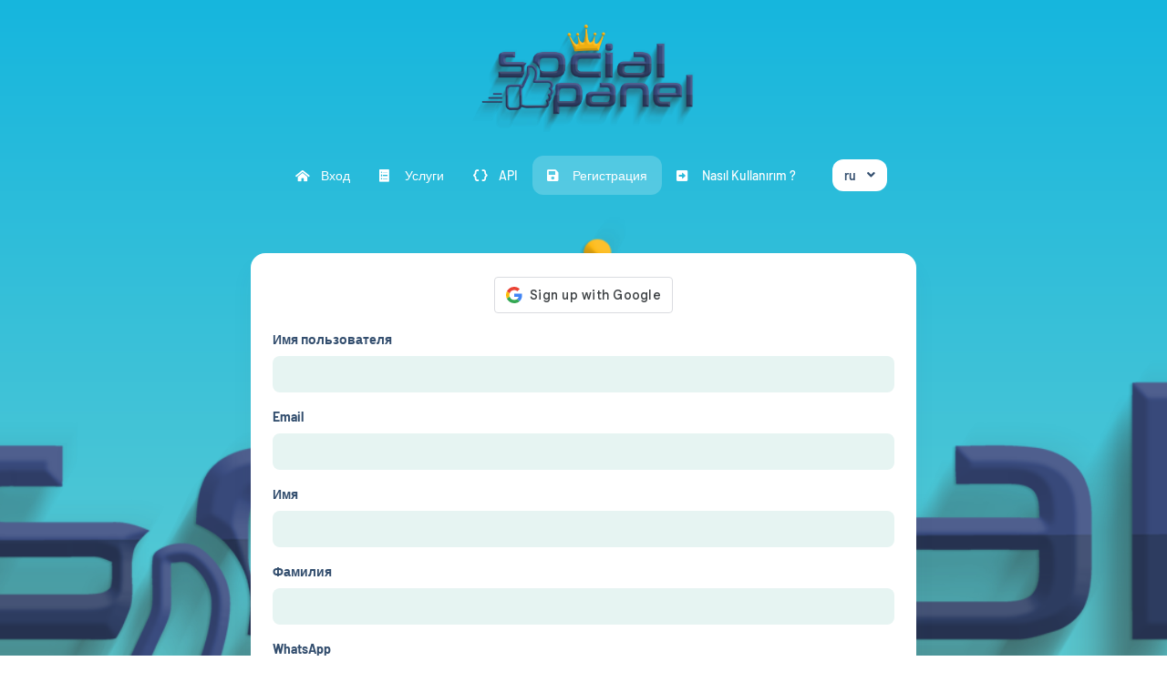

--- FILE ---
content_type: text/html; charset=UTF-8
request_url: https://socialpanel.app/ru/signup
body_size: 3909
content:
<!DOCTYPE html>
<html id="theme_23" lang="ru">
<head>
  <meta charset="utf-8">
  <meta http-equiv="X-UA-Compatible" content="IE=edge">
  <meta name="viewport" content="width=device-width, initial-scale=1">
  <title>Sign up</title>
  <meta name="keywords" content="">
  <meta name="description" content="">
  <meta name="google-site-verification" content="CKvgSpf6zcuo0EGJS55xkAvgT3d8oqaobLPkofDxM-Q" />
  <meta name="format-detection" content="telephone=no">

      <link rel="shortcut icon" type="image/ico" href="https://storage.perfectcdn.com/4eb905/e48g5og3unr6kq37.ico" />
    <link rel="icon" type="image/png" sizes="192x192" href="https://storage.perfectcdn.com/4eb905/e48g5og3unr6kq37.ico" />
    <link rel="icon" type="image/png" sizes="512x512" href="https://storage.perfectcdn.com/4eb905/e48g5og3unr6kq37.ico" />
    <link rel="icon" type="image/png" sizes="32x32" href="https://storage.perfectcdn.com/4eb905/e48g5og3unr6kq37.ico" />
    <link rel="icon" type="image/png" sizes="16x16" href="https://storage.perfectcdn.com/4eb905/e48g5og3unr6kq37.ico" />
    <link rel="apple-touch-icon" href="https://storage.perfectcdn.com/4eb905/e48g5og3unr6kq37.ico" />
  
  <!-- HTML5 shim and Respond.js for IE8 support of HTML5 elements and media queries -->
  <!--[if lt IE 9]>
  <script src="https://oss.maxcdn.com/html5shiv/3.7.3/html5shiv.min.js"></script>
  <script src="https://oss.maxcdn.com/respond/1.4.2/respond.min.js"></script>
  <![endif]-->
  <link rel="canonical" href="https://socialpanel.app/signup" />

<script type="text/javascript" async src="//l.getsitecontrol.com/z4qkxvj4.js"></script>

<meta name="google-site-verification" content="ceFD5mYQiNnlJBnXJgDyjc0OIV-MHzSYrZdEm8wln0M" />

<meta name="cryptomus" content="e3841d44" />

<meta name="heleket" content="b56a8457" /><link href="https://storage.perfectcdn.com/global/cyknm7c9fana8kyx.js" rel="preload" as="script">
<link href="https://storage.perfectcdn.com/global/mfxy21pqa35snztz.js" rel="preload" as="script">
<link href="https://storage.perfectcdn.com/global/regzbjc67q77uz9a.js" rel="preload" as="script">
<link href="https://accounts.google.com/gsi/client" rel="preload" as="script">
<link href="https://storage.perfectcdn.com/global/w2jw4d929ffke2s6.js" rel="preload" as="script">
<link href="https://hcaptcha.com/1/api.js?hl=ru" rel="preload" as="script">

      <link rel="stylesheet" type="text/css" href="https://storage.perfectcdn.com/global/5dxeuht4eqhxp31x.css">
      <link rel="stylesheet" type="text/css" href="https://storage.perfectcdn.com/4eb905/xcgcpr6a0rpxyfcg.css">
    <script>
    window.modules = {};
  </script>
</head>
<body class="body  body-public">
<div class="wrapper  wrapper-navbar ">
   <div id="block_45">
    <div class="block-wrapper">
        <div class="component_navbar ">
          <div class="component-navbar__wrapper" >
             <div class="component-navbar component-navbar__navbar-public component-navbar__navbar-public-padding editor__component-wrapper ">
                <div>
                   <nav class="navbar navbar-expand-lg navbar-light navbar-rows">
                     <div class="navbar-public__header">
                       <div class="sidebar-block__top-brand">
                                                                             <div class="component-navbar-logo">
                            <a href="/ru">
                               <img src="https://storage.perfectcdn.com/4eb905/RQLPjxS4ZjlraBgh.png" class="sidebar-block__top-logo" alt="" title="">
                            </a>
                           </div>
                                                </div>
                       <button class="navbar-toggler" type="button" data-toggle="collapse" data-target="#navbar-collapse-45" aria-controls="navbar-collapse-45" aria-expanded="false" aria-label="Toggle navigation">
                        <span class="navbar-burger">
                            <span class="navbar-burger-line"></span>
                        </span>
                       </button>
                     </div>
                     <div class="collapse navbar-collapse" id="navbar-collapse-45">
                         <div class="d-flex flex-wrap component-navbar-collapse">
                            <ul class="navbar-nav">
                                                                  <li class="nav-item component-navbar-nav-item component-navbar-public-nav-item nav-item-height">
                                       <a class="component-navbar-nav-link component-navbar-nav-link__navbar-public " href="/ru" ><i class="navbar-icon fas fa-home-alt"></i> Вход</a>
                                   </li>
                                                                  <li class="nav-item component-navbar-nav-item component-navbar-public-nav-item nav-item-height">
                                       <a class="component-navbar-nav-link component-navbar-nav-link__navbar-public " href="/ru/services" ><i class="navbar-icon fas fa-ballot"></i> Услуги</a>
                                   </li>
                                                                  <li class="nav-item component-navbar-nav-item component-navbar-public-nav-item nav-item-height">
                                       <a class="component-navbar-nav-link component-navbar-nav-link__navbar-public " href="/ru/api" ><i class="navbar-icon fas fa-brackets-curly"></i> API</a>
                                   </li>
                                                                  <li class="nav-item component-navbar-nav-item component-navbar-public-nav-item nav-item-height">
                                       <a class="component-navbar-nav-link component-navbar-nav-link__navbar-public component-navbar-nav-link-active__navbar-public" href="/ru/signup" ><i class="navbar-icon fas fa-save"></i> Регистрация</a>
                                   </li>
                                                                  <li class="nav-item component-navbar-nav-item component-navbar-public-nav-item nav-item-height">
                                       <a class="component-navbar-nav-link component-navbar-nav-link__navbar-public " href="/ru/kullanim" ><i class="navbar-icon fas fa-arrow-alt-square-right"></i> Nasıl Kullanırım ?</a>
                                   </li>
                                                           </ul>
                                                        <div class="navbar-languages component_navbar_dropdown">
                               <div class="navbar-dropdown ">
                                                                                                                                                                                                                                                 <div class="navbar-dropdown__name navbar-dropdown__toggle" data-toggle="dropdown" data-hover="dropdown" aria-expanded="false">ru</div>
                                                                                                                                                                                                                                                                                                                                                                                                                                                                                                                                                                                                                                                                                                                                                                                                                                                                                                                                                                                                                                                                                                                                                                 <ul class="navbar-dropdown__container dropdown-menu">
                                                                                                               <li class="navbar-dropdown__item">
                                         <a href="/signup" class="navbar-dropdown__link">Türkçe</a>
                                       </li>
                                                                                                                                                    <li class="navbar-dropdown__item">
                                         <a href="/en/signup" class="navbar-dropdown__link">English</a>
                                       </li>
                                                                                                                                                                                                                            <li class="navbar-dropdown__item">
                                         <a href="/bp/signup" class="navbar-dropdown__link">Portuguese (Brazil)</a>
                                       </li>
                                                                                                                                                    <li class="navbar-dropdown__item">
                                         <a href="/ko/signup" class="navbar-dropdown__link">Korean</a>
                                       </li>
                                                                                                                                                    <li class="navbar-dropdown__item">
                                         <a href="/ar/signup" class="navbar-dropdown__link">Arabic</a>
                                       </li>
                                                                                                                                                    <li class="navbar-dropdown__item">
                                         <a href="/es/signup" class="navbar-dropdown__link">Spanish</a>
                                       </li>
                                                                                                                                                    <li class="navbar-dropdown__item">
                                         <a href="/th/signup" class="navbar-dropdown__link">Thai</a>
                                       </li>
                                                                                                                                                    <li class="navbar-dropdown__item">
                                         <a href="/vi/signup" class="navbar-dropdown__link">Vietnamese</a>
                                       </li>
                                                                                                                                                    <li class="navbar-dropdown__item">
                                         <a href="/fr/signup" class="navbar-dropdown__link">French</a>
                                       </li>
                                                                                                                                                    <li class="navbar-dropdown__item">
                                         <a href="/zh/signup" class="navbar-dropdown__link">Chinese</a>
                                       </li>
                                                                                                                                                    <li class="navbar-dropdown__item">
                                         <a href="/de/signup" class="navbar-dropdown__link">German</a>
                                       </li>
                                                                                                                                                    <li class="navbar-dropdown__item">
                                         <a href="/id/signup" class="navbar-dropdown__link">Indonesian</a>
                                       </li>
                                                                                                                                                    <li class="navbar-dropdown__item">
                                         <a href="/it/signup" class="navbar-dropdown__link">Italian</a>
                                       </li>
                                                                                                                                                    <li class="navbar-dropdown__item">
                                         <a href="/ja/signup" class="navbar-dropdown__link">Japanese</a>
                                       </li>
                                                                                                                                                    <li class="navbar-dropdown__item">
                                         <a href="/pl/signup" class="navbar-dropdown__link">Polish</a>
                                       </li>
                                                                                                                                                    <li class="navbar-dropdown__item">
                                         <a href="/uk/signup" class="navbar-dropdown__link">Ukrainian</a>
                                       </li>
                                                                                                                                                    <li class="navbar-dropdown__item">
                                         <a href="/fa/signup" class="navbar-dropdown__link">Persian</a>
                                       </li>
                                                                                                         </ul>
                               </div>
                             </div>
                                                    </div>
                      </div>
                   </nav>
                </div>
             </div>
          </div>
       </div>
    </div>
</div>
   <div class="wrapper-content">
    <div class="wrapper-content__header">
          </div>
    <div class="wrapper-content__body">
      <!-- Main variables *content* -->
      <div id="block_35"><div class="block-bg"><div class="bg-image"></div></div><div class="container"><div class="sign-in">
    <div class="row sign-up-center-alignment">
        <div class="col-lg-8">
            <div class="component_card">
                <div class="card">
                    <form action="" method="post">
                        <div>
                                                            <div class="component_form_group">
                                    <div class="">
                                        <div class="form-group">
                                            <div id="g_id_onload"
                                                 data-client_id="726556585063-rki04p35tgke8nqgsp5ba910jff96h0l.apps.googleusercontent.com"
                                                 data-login_uri="/confirm_signup"
                                                 data-auto_prompt="false"
                                                 data-_csrf="NJ5UJXvqwXFc9S2sqCLVnlcl0LDB7g3pO7nycy6jaepxzSdcMIuFOCavGOGFZ63MNWiG7_OGQ5Bc45A5F-IbjQ==">
                                            </div>
                                            <div class="g_id_signin"
                                                 data-type="standard"
                                                 data-size="large"
                                                 data-theme="outline"
                                                 data-text="signup_with"
                                                 data-shape="rectangular"
                                                 data-logo_alignment="left">
                                            </div>
                                        </div>
                                    </div>
                                </div>
                                                                                                                                                <div class="component_form_group">
                                    <div class="">
                                        <div class="form-group">
                                            <label for="login" class="control-label">Имя пользователя</label>
                                            <input type="text" class="form-control" id="login" value="" name="RegistrationForm[login]">
                                        </div>
                                    </div>
                                </div>
                                                            <div class="component_form_group">
                                    <div class="">
                                        <div class="form-group">
                                            <label for="email" class="control-label">Email</label>
                                            <input type="email" class="form-control" id="email" value="" name="RegistrationForm[email]">
                                        </div>
                                    </div>
                                </div>
                                                            <div class="component_form_group">
                                    <div class="">
                                        <div class="form-group">
                                            <label for="first_name" class="control-label">Имя</label>
                                            <input type="text" class="form-control" id="first_name" value="" name="RegistrationForm[first_name]">
                                        </div>
                                    </div>
                                </div>
                                                            <div class="component_form_group">
                                    <div class="">
                                        <div class="form-group">
                                            <label for="last_name" class="control-label">Фамилия</label>
                                            <input type="text" class="form-control" id="last_name" value="" name="RegistrationForm[last_name]">
                                        </div>
                                    </div>
                                </div>
                                                            <div class="component_form_group">
                                    <div class="">
                                        <div class="form-group">
                                            <label for="whatsapp" class="control-label">WhatsApp</label>
                                            <input type="text" class="form-control" id="whatsapp" value="" name="RegistrationForm[whatsapp]">
                                        </div>
                                    </div>
                                </div>
                                                            <div class="component_form_group">
                                    <div class="">
                                        <div class="form-group">
                                            <label for="password" class="control-label">Пароль</label>
                                            <input type="password" class="form-control" id="password" value="" name="RegistrationForm[password]">
                                        </div>
                                    </div>
                                </div>
                                                            <div class="component_form_group">
                                    <div class="">
                                        <div class="form-group">
                                            <label for="password_again" class="control-label">Подтвердите пароль</label>
                                            <input type="password" class="form-control" id="password_again" value="" name="RegistrationForm[password_again]">
                                        </div>
                                    </div>
                                </div>
                                                                                        <div class="">
                                    <div class="signup-checkbox">
                                        <div class="component_checkbox">
                                            <div class="">
                                                <div class="form-group__checkbox">
                                                    <label class="form-group__checkbox-label">
                                                        <input type="checkbox" name="RegistrationForm[termsofservice]" value="1" id="terms">
                                                        <span class="checkmark"></span>
                                                    </label>
                                                    <label class="form-group__label-title" for="terms">Я ознакомился и согласен с<a href="/ru/terms" target="_blank" class="sign-up-center-terms-link">Условиями использования</a></label>
                                                </div>
                                            </div>
                                        </div>
                                    </div>
                                </div>
                                                    </div>

                        <input type="hidden" name="_csrf" value="NJ5UJXvqwXFc9S2sqCLVnlcl0LDB7g3pO7nycy6jaepxzSdcMIuFOCavGOGFZ63MNWiG7_OGQ5Bc45A5F-IbjQ==">
                        <div class="component_button_submit">
                            <div class="form-group">
                                <div class="">
                                    <button type="submit" class="btn btn-block btn-big-primary">Зарегистрироваться</button>
                                </div>
                            </div>
                        </div>
                        <div class="text-center">Уже есть аккаунт?<a href="/ru" class="sign-up-center-signin-link">Вход</a></div>
                    </form>
                </div>
            </div>
        </div>
    </div>
</div></div></div>
    </div>
    <div class="wrapper-content__footer">
       <div id="block_48" data-block-id="48"><div class="footer ">
    <div class="component_footer_single_line">
        <div class="component-footer">
            <div class="component-footer__public">
                <div class="container-fluid">
                    <div class="row">
                        <div class="col-md-12">
                            <div class="component-footer__public-copyright">
                                                                    <p class="text-center">© Telif hakkı. Her hakkı saklıdır.</p>
                                                            </div>
                        </div>
                    </div>
                </div>
            </div>
        </div>
    </div>
</div></div>     </div>
  </div>
</div>
<!-- Notifications wrapper -->
<div id="notify-wrapper" class="alert alert-success mb-3 hidden" style="display: none;"></div>


<script async defer src="https://cdn.jsdelivr.net/npm/altcha@2/dist/altcha.min.js" type="module"></script>
  <script type="text/javascript" src="https://storage.perfectcdn.com/global/cyknm7c9fana8kyx.js">
      </script>
  <script type="text/javascript" src="https://storage.perfectcdn.com/global/mfxy21pqa35snztz.js">
      </script>
  <script type="text/javascript" src="https://storage.perfectcdn.com/global/regzbjc67q77uz9a.js">
      </script>
  <script type="text/javascript" src="https://accounts.google.com/gsi/client">
      </script>
  <script type="text/javascript" src="https://storage.perfectcdn.com/global/w2jw4d929ffke2s6.js">
      </script>
  <script type="text/javascript" src="https://hcaptcha.com/1/api.js?hl=ru">
      </script>
  <script type="text/javascript" >
     window.modules.layouts = {"theme_id":23,"auth":0,"live":true,"csrftoken":"NJ5UJXvqwXFc9S2sqCLVnlcl0LDB7g3pO7nycy6jaepxzSdcMIuFOCavGOGFZ63MNWiG7_OGQ5Bc45A5F-IbjQ=="};   </script>
  <script type="text/javascript" >
     window.modules.signup = {"verify_captcha":"Verify you\u2019re human","button":"\u0417\u0430\u0440\u0435\u0433\u0438\u0441\u0442\u0440\u0438\u0440\u043e\u0432\u0430\u0442\u044c\u0441\u044f","error":{"captcha":"\u041f\u043e\u0436\u0430\u043b\u0443\u0439\u0441\u0442\u0430, \u0440\u0435\u0448\u0438\u0442\u0435 \u043a\u0430\u043f\u0447\u0443"}};   </script>
  <script type="text/javascript" >
     window.modules.captcha_config = {"captcha_required":false,"captcha_site_key":"f1dad752-aa66-42ec-9940-206637bae70c","captcha_type":"h-captcha","is_editor":true};   </script>
  <script type="text/javascript" >
     window.modules.user_app_show_config = [];   </script>
  <script type="text/javascript" >
      </script>
</body>
</html>

--- FILE ---
content_type: text/css
request_url: https://storage.perfectcdn.com/4eb905/xcgcpr6a0rpxyfcg.css
body_size: 26516
content:
:root { --color-id-152: rgba(97, 118, 142, 0.8); --color-id-153: linear-gradient(0deg , rgba(139, 217, 202, 1) 0% , rgba(22, 182, 222, 0) 100% ); --color-id-154: linear-gradient(0deg , rgba(139, 217, 203, 1) 0% , rgba(22, 182, 222, 1) 100% ); --color-id-155: rgba(0, 116, 255, 1); --color-id-156: rgba(38, 162, 94, 0.2); --color-id-157: rgba(0, 116, 255, 0.2); --color-id-158: rgba(0, 116, 255, 1); --color-id-159: linear-gradient(0deg , rgba(22, 182, 221, 1) 0% , rgba(139, 217, 202, 0) 100% ); --color-id-160: rgba(255, 193, 7, 1); --color-id-161: rgba(255, 255, 255, 1); --color-id-162: rgba(38, 163, 94, 1); --color-id-163: rgba(51, 78, 110, 1); --color-id-164: rgba(230, 244, 242, 1); --color-id-165: rgba(104, 206, 212, 1); --color-id-166: rgba(51, 78, 110, 0.05); --color-id-167: rgba(255, 78, 78, 1); --color-id-168: linear-gradient(90deg , rgba(255, 255, 255, 1) 0% , rgba(230, 244, 242, 1) 100% ); --color-id-169: linear-gradient(0deg , rgba(230, 244, 242, 1) 0% , rgba(255, 255, 255, 1) 100% ); --color-id-170: rgba(255, 78, 78, 0.2); --color-id-171: rgba(104, 206, 212, 0.25); --color-id-172: rgba(211, 234, 231, 1); --color-id-173: rgba(97, 118, 142, 1); --color-id-174: rgba(255, 255, 255, 1); --color-id-175: rgba(104, 206, 212, 0.8); --color-id-176: rgba(255, 255, 255, 0.2); --color-id-177: rgba(51, 78, 110, 1); --color-id-178: rgba(0, 116, 255, 1); --color-id-179: rgba(230, 244, 242, 1); --color-id-180: rgba(0, 0, 0, 1); --color-id-181: rgba(97, 118, 142, 1); --color-id-182: rgba(104, 206, 212, 1); --color-id-183: rgba(255, 255, 255, 1); --color-id-184: rgba(0, 0, 0, 0.08); --color-id-185: rgba(97, 118, 142, 0.8); --color-id-186: rgba(104, 206, 212, 0.8); --color-id-187: rgba(104, 206, 212, 0.24); --color-id-188: rgba(191, 13, 30, 1); --color-id-189: rgba(255, 255, 255, 0.2); --color-id-190: rgba(20, 221, 215, 1); --color-id-191: rgba(26, 135, 255, 1); --color-id-192: rgba(255, 193, 87, 1); --color-id-193: rgba(255, 69, 135, 1); --color-id-194: rgba(20, 221, 215, 0.32); --color-id-195: rgba(26, 135, 255, 0.32); --color-id-196: rgba(255, 193, 87, 0.32); --color-id-197: rgba(255, 69, 135, 0.32); --color-id-198: rgba(145, 89, 255, 1); --color-id-199: rgba(0, 0, 0, 0.04); --color-id-200: rgba(223, 13, 13, 1); --color-id-201: rgba(225, 48, 108, 1); --color-id-202: rgba(224, 47, 106, 0.26); --color-id-203: rgba(224, 47, 183, 1); --color-id-204: rgba(245, 174, 82, 1); --text-dark: var(--color-id-163);--text-white: var(--color-id-174);--link: var(--color-id-158); } .body-public { background: var(--color-id-154); color: var(--text-white) }.body-internal { background: var(--color-id-154); color: var(--text-white); }.text-white { color: var(--color-id-174); }.text-dark { color: var(--color-id-163); }.body a, .body a:focus { color: var(--color-id-158); } 
        @font-face {
          font-family: "Barlow";
          font-style: normal;
          font-weight: 100;
          font-display: swap;
          src: url(https://fonts.gstatic.com/s/barlow/v4/7cHrv4kjgoGqM7E3b8s8yn4hnCci.ttf) format('woff');
        }
        @font-face {
          font-family: "Barlow";
          font-style: italic;
          font-weight: 100;
          font-display: swap;
          src: url(https://fonts.gstatic.com/s/barlow/v4/7cHtv4kjgoGqM7E_CfNYwHoDmTcibrA.ttf) format('woff');
        }
        @font-face {
          font-family: "Barlow";
          font-style: normal;
          font-weight: 200;
          font-display: swap;
          src: url(https://fonts.gstatic.com/s/barlow/v4/7cHqv4kjgoGqM7E3w-oc4FAtlT47dw.ttf) format('woff');
        }
        @font-face {
          font-family: "Barlow";
          font-style: italic;
          font-weight: 200;
          font-display: swap;
          src: url(https://fonts.gstatic.com/s/barlow/v4/7cHsv4kjgoGqM7E_CfP04Voptzsrd6m9.ttf) format('woff');
        }
        @font-face {
          font-family: "Barlow";
          font-style: normal;
          font-weight: 300;
          font-display: swap;
          src: url(https://fonts.gstatic.com/s/barlow/v4/7cHqv4kjgoGqM7E3p-kc4FAtlT47dw.ttf) format('woff');
        }
        @font-face {
          font-family: "Barlow";
          font-style: italic;
          font-weight: 300;
          font-display: swap;
          src: url(https://fonts.gstatic.com/s/barlow/v4/7cHsv4kjgoGqM7E_CfOQ4loptzsrd6m9.ttf) format('woff');
        }
        @font-face {
          font-family: "Barlow";
          font-style: normal;
          font-weight: 400;
          font-display: swap;
          src: url(https://fonts.gstatic.com/s/barlow/v4/7cHpv4kjgoGqM7EPC8E46HsxnA.ttf) format('woff');
        }
        @font-face {
          font-family: "Barlow";
          font-style: italic;
          font-weight: 400;
          font-display: swap;
          src: url(https://fonts.gstatic.com/s/barlow/v4/7cHrv4kjgoGqM7E_Ccs8yn4hnCci.ttf) format('woff');
        }
        @font-face {
          font-family: "Barlow";
          font-style: normal;
          font-weight: 500;
          font-display: swap;
          src: url(https://fonts.gstatic.com/s/barlow/v4/7cHqv4kjgoGqM7E3_-gc4FAtlT47dw.ttf) format('woff');
        }
        @font-face {
          font-family: "Barlow";
          font-style: italic;
          font-weight: 500;
          font-display: swap;
          src: url(https://fonts.gstatic.com/s/barlow/v4/7cHsv4kjgoGqM7E_CfPI41optzsrd6m9.ttf) format('woff');
        }
        @font-face {
          font-family: "Barlow";
          font-style: normal;
          font-weight: 600;
          font-display: swap;
          src: url(https://fonts.gstatic.com/s/barlow/v4/7cHqv4kjgoGqM7E30-8c4FAtlT47dw.ttf) format('woff');
        }
        @font-face {
          font-family: "Barlow";
          font-style: italic;
          font-weight: 600;
          font-display: swap;
          src: url(https://fonts.gstatic.com/s/barlow/v4/7cHsv4kjgoGqM7E_CfPk5Foptzsrd6m9.ttf) format('woff');
        }
        @font-face {
          font-family: "Barlow";
          font-style: normal;
          font-weight: 700;
          font-display: swap;
          src: url(https://fonts.gstatic.com/s/barlow/v4/7cHqv4kjgoGqM7E3t-4c4FAtlT47dw.ttf) format('woff');
        }
        @font-face {
          font-family: "Barlow";
          font-style: italic;
          font-weight: 700;
          font-display: swap;
          src: url(https://fonts.gstatic.com/s/barlow/v4/7cHsv4kjgoGqM7E_CfOA5Voptzsrd6m9.ttf) format('woff');
        }
        @font-face {
          font-family: "Barlow";
          font-style: normal;
          font-weight: 800;
          font-display: swap;
          src: url(https://fonts.gstatic.com/s/barlow/v4/7cHqv4kjgoGqM7E3q-0c4FAtlT47dw.ttf) format('woff');
        }
        @font-face {
          font-family: "Barlow";
          font-style: italic;
          font-weight: 800;
          font-display: swap;
          src: url(https://fonts.gstatic.com/s/barlow/v4/7cHsv4kjgoGqM7E_CfOc5loptzsrd6m9.ttf) format('woff');
        }
        @font-face {
          font-family: "Barlow";
          font-style: normal;
          font-weight: 900;
          font-display: swap;
          src: url(https://fonts.gstatic.com/s/barlow/v4/7cHqv4kjgoGqM7E3j-wc4FAtlT47dw.ttf) format('woff');
        }
        @font-face {
          font-family: "Barlow";
          font-style: italic;
          font-weight: 900;
          font-display: swap;
          src: url(https://fonts.gstatic.com/s/barlow/v4/7cHsv4kjgoGqM7E_CfO451optzsrd6m9.ttf) format('woff');
        }
        @font-face {
          font-family: "Prompt";
          font-style: normal;
          font-weight: 100;
          font-display: swap;
          src: url(https://fonts.gstatic.com/s/prompt/v4/-W_9XJnvUD7dzB2CA9oYREcjeo0k.ttf) format('woff');
        }
        @font-face {
          font-family: "Prompt";
          font-style: italic;
          font-weight: 100;
          font-display: swap;
          src: url(https://fonts.gstatic.com/s/prompt/v4/-W_7XJnvUD7dzB2KZeJ8TkMBf50kbiM.ttf) format('woff');
        }
        @font-face {
          font-family: "Prompt";
          font-style: normal;
          font-weight: 200;
          font-display: swap;
          src: url(https://fonts.gstatic.com/s/prompt/v4/-W_8XJnvUD7dzB2Cr_s4bmkvc5Q9dw.ttf) format('woff');
        }
        @font-face {
          font-family: "Prompt";
          font-style: italic;
          font-weight: 200;
          font-display: swap;
          src: url(https://fonts.gstatic.com/s/prompt/v4/-W_6XJnvUD7dzB2KZeLQb2MrUZEtdzow.ttf) format('woff');
        }
        @font-face {
          font-family: "Prompt";
          font-style: normal;
          font-weight: 300;
          font-display: swap;
          src: url(https://fonts.gstatic.com/s/prompt/v4/-W_8XJnvUD7dzB2Cy_g4bmkvc5Q9dw.ttf) format('woff');
        }
        @font-face {
          font-family: "Prompt";
          font-style: italic;
          font-weight: 300;
          font-display: swap;
          src: url(https://fonts.gstatic.com/s/prompt/v4/-W_6XJnvUD7dzB2KZeK0bGMrUZEtdzow.ttf) format('woff');
        }
        @font-face {
          font-family: "Prompt";
          font-style: normal;
          font-weight: 400;
          font-display: swap;
          src: url(https://fonts.gstatic.com/s/prompt/v4/-W__XJnvUD7dzB26Z9AcZkIzeg.ttf) format('woff');
        }
        @font-face {
          font-family: "Prompt";
          font-style: italic;
          font-weight: 400;
          font-display: swap;
          src: url(https://fonts.gstatic.com/s/prompt/v4/-W_9XJnvUD7dzB2KZdoYREcjeo0k.ttf) format('woff');
        }
        @font-face {
          font-family: "Prompt";
          font-style: normal;
          font-weight: 500;
          font-display: swap;
          src: url(https://fonts.gstatic.com/s/prompt/v4/-W_8XJnvUD7dzB2Ck_k4bmkvc5Q9dw.ttf) format('woff');
        }
        @font-face {
          font-family: "Prompt";
          font-style: italic;
          font-weight: 500;
          font-display: swap;
          src: url(https://fonts.gstatic.com/s/prompt/v4/-W_6XJnvUD7dzB2KZeLsbWMrUZEtdzow.ttf) format('woff');
        }
        @font-face {
          font-family: "Prompt";
          font-style: normal;
          font-weight: 600;
          font-display: swap;
          src: url(https://fonts.gstatic.com/s/prompt/v4/-W_8XJnvUD7dzB2Cv_44bmkvc5Q9dw.ttf) format('woff');
        }
        @font-face {
          font-family: "Prompt";
          font-style: italic;
          font-weight: 600;
          font-display: swap;
          src: url(https://fonts.gstatic.com/s/prompt/v4/-W_6XJnvUD7dzB2KZeLAamMrUZEtdzow.ttf) format('woff');
        }
        @font-face {
          font-family: "Prompt";
          font-style: normal;
          font-weight: 700;
          font-display: swap;
          src: url(https://fonts.gstatic.com/s/prompt/v4/-W_8XJnvUD7dzB2C2_84bmkvc5Q9dw.ttf) format('woff');
        }
        @font-face {
          font-family: "Prompt";
          font-style: italic;
          font-weight: 700;
          font-display: swap;
          src: url(https://fonts.gstatic.com/s/prompt/v4/-W_6XJnvUD7dzB2KZeKka2MrUZEtdzow.ttf) format('woff');
        }
        @font-face {
          font-family: "Prompt";
          font-style: normal;
          font-weight: 800;
          font-display: swap;
          src: url(https://fonts.gstatic.com/s/prompt/v4/-W_8XJnvUD7dzB2Cx_w4bmkvc5Q9dw.ttf) format('woff');
        }
        @font-face {
          font-family: "Prompt";
          font-style: italic;
          font-weight: 800;
          font-display: swap;
          src: url(https://fonts.gstatic.com/s/prompt/v4/-W_6XJnvUD7dzB2KZeK4aGMrUZEtdzow.ttf) format('woff');
        }
        @font-face {
          font-family: "Prompt";
          font-style: normal;
          font-weight: 900;
          font-display: swap;
          src: url(https://fonts.gstatic.com/s/prompt/v4/-W_8XJnvUD7dzB2C4_04bmkvc5Q9dw.ttf) format('woff');
        }
        @font-face {
          font-family: "Prompt";
          font-style: italic;
          font-weight: 900;
          font-display: swap;
          src: url(https://fonts.gstatic.com/s/prompt/v4/-W_6XJnvUD7dzB2KZeKcaWMrUZEtdzow.ttf) format('woff');
        } html, body, .body { font-family: "Barlow", sans-serif; font-size: 14px; font-style: normal; font-weight: 400; }h1 { font-family: "Prompt", sans-serif; font-size: 3rem; font-style: normal; font-weight: 400; }h2 { font-family: "Prompt", sans-serif; font-size: 2.25rem; font-style: normal; font-weight: 400; }h3 { font-family: "Prompt", sans-serif; font-size: 1.875rem; font-style: normal; font-weight: 400; }h4 { font-family: "Prompt", sans-serif; font-size: 1.5rem; font-style: normal; font-weight: 400; }h5 { font-family: "Prompt", sans-serif; font-size: 1.25rem; font-style: normal; font-weight: 400; }h6 { font-family: "Prompt", sans-serif; font-size: 1rem; font-style: normal; font-weight: 400; } :root { --button_secondary_text_color: var(--color-id-174);--button_secondary_background_color: var(--color-id-173);--button_secondary_border_color: transparent;--button_secondary_hover_text_color: var(--color-id-174);--button_secondary_hover_background_color: var(--color-id-152);--button_secondary_hover_border_color: transparent;--button_secondary_box_shadow: none;--button_primary_text_color: var(--color-id-174);--button_primary_background_color: var(--color-id-165);--button_primary_border_color: transparent;--button_primary_hover_text_color: var(--color-id-174);--button_primary_hover_background_color: var(--color-id-175);--button_primary_hover_border_color: transparent;--button_primary_box_shadow: 0px 8px 24px 0px var(--color-id-171);--button_action_text_color: var(--color-id-174);--button_action_background_color: var(--color-id-165);--button_action_border_color: transparent;--button_action_hover_text_color: var(--color-id-174);--button_action_hover_background_color: var(--color-id-175);--button_action_hover_border_color: transparent;--button_action_box_shadow: 0px 8px 24px 0px var(--color-id-171); } .btn {  } .btn-big-secondary { font-weight: 700; font-style: normal; font-size: null; padding-left: 12px; padding-right: 12px; padding-top: 12px; padding-bottom: 12px; color: var(--button_secondary_text_color) !important; background: var(--button_secondary_background_color); border-color: var(--button_secondary_border_color); box-shadow: var(--button_secondary_box_shadow); border-style: none; border-top-left-radius: 12px; border-top-right-radius: 12px; border-bottom-left-radius: 12px; border-bottom-right-radius: 12px; border-left-width: 0px; border-right-width: 0px; border-top-width: 0px; border-bottom-width: 0px;  } .btn-big-secondary:hover { color: var(--button_secondary_hover_text_color) !important; background: var(--button_secondary_hover_background_color); border-color: var(--button_secondary_hover_border_color); text-decoration: none;  } .btn-big-secondary:focus { color: var(--button_secondary_text_color) !important; background: var(--button_secondary_background_color); border-color: var(--button_secondary_border_color); text-decoration: none;  } .btn-actions { font-weight: 700; font-style: normal; font-size: null; padding-left: 16px; padding-right: 16px; padding-top: 4px; padding-bottom: 4px; color: var(--button_action_text_color) !important; background: var(--button_action_background_color); border-color: var(--button_action_border_color); box-shadow: var(--button_action_box_shadow); border-style: none; border-top-left-radius: 6px; border-top-right-radius: 6px; border-bottom-left-radius: 6px; border-bottom-right-radius: 6px; border-left-width: 0px; border-right-width: 0px; border-top-width: 0px; border-bottom-width: 0px;  } .btn-actions:hover { color: var(--button_action_hover_text_color) !important; background: var(--button_action_hover_background_color); border-color: var(--button_action_hover_border_color); text-decoration: none;  } .btn-actions:focus { color: var(--button_action_text_color) !important; background: var(--button_action_background_color); border-color: var(--button_action_border_color); text-decoration: none;  } .btn-big-primary { font-weight: 700; font-style: normal; font-size: null; padding-left: 12px; padding-right: 12px; padding-top: 12px; padding-bottom: 12px; color: var(--button_primary_text_color) !important; background: var(--button_primary_background_color); border-color: var(--button_primary_border_color); box-shadow: var(--button_primary_box_shadow); border-style: none; border-top-left-radius: 12px; border-top-right-radius: 12px; border-bottom-left-radius: 12px; border-bottom-right-radius: 12px; border-left-width: 0px; border-right-width: 0px; border-top-width: 0px; border-bottom-width: 0px;  } .btn-big-primary:hover { color: var(--button_primary_hover_text_color) !important; background: var(--button_primary_hover_background_color); border-color: var(--button_primary_hover_border_color); text-decoration: none;  } .btn-big-primary:focus { color: var(--button_primary_text_color) !important; background: var(--button_primary_background_color); border-color: var(--button_primary_border_color); text-decoration: none;  } .btn-big-primary.dropdown-toggle + .dropdown-menu .dropdown-item.active { color: var(--button_primary_text_color)!important; background-color: var(--button_primary_background_color)!important;  } .show > .btn-big-primary.dropdown-toggle { color: var(--button_primary_hover_text_color)!important; background-color: var(--button_primary_hover_background_color)!important; border-color: var(--button_primary_hover_border_color)!important;  }:root { --navbar_private_items_text_color: var(--color-id-174);--navbar_private_background_color: transparent;--navbar_private_items_hover_text_color: var(--color-id-164);--navbar_private_items_hover_background_color: transparent;--navbar_private_items_active_text_color: var(--color-id-174);--navbar_private_items_active_background_color: transparent;--navbar_private_box_shadow: none;--navbar_private_balance_text_color: inherit;--navbar_private_balance_background_color: transparent;--navbar_private_balance_box_shadow: none;--navbar_public_box_shadow: none;--navbar_public_items_text_color: var(--color-id-174);--navbar_public_items_border_color: transparent;--navbar_public_background_color: transparent;--navbar_public_items_active_border_color: transparent;--navbar_public_items_hover_text_color: var(--color-id-164);--navbar_public_items_hover_background_color: transparent;--navbar_public_items_active_text_color: var(--color-id-174);--navbar_public_items_active_background_color: var(--color-id-176); } .wrapper-navbar { --public-navbar-height: 64px;  } .wrapper-sidebar-navbar .wrapper-content { padding-top: 80px;  } .wrapper-navbar .component_navbar_sub { height: 64px;  } + .component_navbar_sub { height: 64px;  }  + .wrapper-content { padding-top: 80px;  } .component-sidebar__menu-logo { height: 80px;  } .sidebar-block__left-menu { padding-bottom: 80px!important;  } .navbar-nav-currencies { color: var(--navbar_private_items_text_color); font-size: null; padding-left: 16px!important; padding-right: 16px!important;  } .component-navbar-public__wrapper { height: 64px;  } .component-navbar-private__wrapper { height: 80px;  } .component-navbar-public-brand a { text-decoration: none; color: inherit;  } .component-navbar-public-brand { text-decoration: none; color: inherit;  } .component-navbar-public-brand:hover { text-decoration: none;  } .component-navbar-private__wrapper .sidebar-block__top-brand { display: none;  } .component-navbar-logo { display: flex;  } .component-navbar-logo a { display: flex; width: inherit;  } .component-navbar-nav-item { position: relative;  } .component-navbar-public-nav-item {  } .component-navbar-private-nav-item { height: 80px;  } .component-navbar-nav-link { display: flex; align-items: center; justify-content: center; text-decoration: none; height: 100%; font-size: null; font-weight: 500;  } .component-navbar-nav-link .badge { margin-left: 6px; margin-right: 6px;  } .component-navbar-nav-link .component-navbar-nav-link-icon { display: flex; min-width: 26px; padding: 0px 3px;  } .component-navbar-nav-link__navbar-private { color: var(--navbar_private_items_text_color)!important; background: var(--navbar_private_background_color); padding-left: 16px; padding-right: 16px; padding-top: 8px; padding-bottom: 8px;  } .component-navbar-nav-link__navbar-private:hover { color: var(--navbar_private_items_hover_text_color)!important; background: var(--navbar_private_items_hover_background_color); text-decoration: none;  } .component-navbar-nav-link-active__navbar-private { color: var(--navbar_private_items_active_text_color)!important; background: var(--navbar_private_items_active_background_color);  } .component-navbar-nav-link-active__navbar-private:hover { color: var(--navbar_private_items_active_text_color)!important; background: var(--navbar_private_items_active_background_color);  } .component-navbar-nav-link-active__navbar-private:focus { color: var(--navbar_private_items_active_text_color)!important; background: var(--navbar_private_items_active_background_color);  } .component-navbar-nav-link__navbar-public { color: var(--navbar_public_items_text_color)!important; background: var(--navbar_public_items_background_color); padding-left: 16px; padding-right: 16px; padding-top: 8px; padding-bottom: 8px; border-style: none; border-top-left-radius: 12px; border-top-right-radius: 12px; border-bottom-left-radius: 12px; border-bottom-right-radius: 12px; border-left-width: 0px; border-right-width: 0px; border-top-width: 0px; border-bottom-width: 0px;  } .component-navbar-nav-link__navbar-public:hover { color: var(--navbar_public_items_hover_text_color) !important; background: var(--navbar_public_items_hover_background_color); text-decoration: none;  } .component-navbar-nav-link__navbar-public:focus { color: var(--navbar_public_items_hover_text_color)!important; background: var(--navbar_public_items_hover_background_color); text-decoration: none;  } .component-navbar-nav-link-active__navbar-public { color: var(--navbar_public_items_active_text_color)!important; background: var(--navbar_public_items_active_background_color);  } .component-navbar-nav-link-active__navbar-public:hover { color: var(--navbar_public_items_active_text_color)!important; background: var(--navbar_public_items_active_background_color);  } .component-navbar-nav-link-active__navbar-public:focus { color: var(--navbar_public_items_active_text_color)!important; background: var(--navbar_public_items_active_background_color);  } .component-navbar-public { height: 64px; box-shadow: var(--navbar_public_box_shadow);  } .component-navbar-private { height: 80px; box-shadow: var(--navbar_private_box_shadow);  } .component-navbar__navbar-private { background: var(--navbar_private_background_color); box-shadow: var(--navbar_private_box_shadow);  } .component-navbar__navbar-public { width: 100%; background: var(--navbar_public_background_color); box-shadow: var(--navbar_public_box_shadow);  } .component-navbar-balance-wrap__navbar-private { padding-top: 22px; padding-bottom: 22px;  } .component-navbar-balance-item__navbar-private { display: flex; align-items: center; justify-content: center; height: 100%; text-decoration: none; font-weight: 500; font-style: normal; color: var(--navbar_private_balance_text_color) !important; background: var(--navbar_private_balance_background_color); padding-left: 16px; padding-right: 16px; border-top-left-radius: 12px; border-top-right-radius: 12px; border-bottom-left-radius: 12px; border-bottom-right-radius: 12px; box-shadow: var(--navbar_private_balance_box_shadow);  } .component-navbar-balance-item__navbar-private:hover { color: var(--navbar_private_balance_text_color) !important; text-decoration: none;  } .component-navbar-private-brand { color: var(--navbar_private_items_text_color); font-size: 0px;  } .component-navbar__navbar-private .navbar { height: 80px;  } .component-navbar__navbar-public .navbar { height: 64px;  } .component-navbar__navbar-public-padding .navbar { padding-top: 24px; padding-bottom: 24px;  } .navbar-burger { position: relative;  } .navbar-light .navbar-toggler { border: none; outline: none; position: relative;  } .navbar-burger-line { display: block; height: 2px; width: 24px; position: relative;  } .navbar-burger-line:before { content: ' '; display: block; position: absolute; left: 0; top: -7px; height: 2px; width: 24px;  } .navbar-burger-line:after { content: ' '; display: block; position: absolute; left: 0; top: 7px; height: 2px; width: 24px;  } .component-navbar__navbar-public .navbar-burger-line:before { background: var(--navbar_public_items_text_color);  } .component-navbar__navbar-private .navbar-burger-line:before { background: var(--navbar_private_items_text_color);  } .component-navbar__navbar-private .navbar-burger-line:after { background: var(--navbar_private_items_text_color);  } .component-navbar__navbar-public .navbar-burger-line:after { background: var(--navbar_public_items_text_color);  } .component-navbar__navbar-public .navbar-burger-line { background: var(--navbar_public_items_text_color);  } .component-navbar__navbar-private .navbar-burger-line { background: var(--navbar_private_items_text_color);  } .navbar-nav { padding-right: 0px; margin-top: 0px;  } .component-navbar-collapse-divider { height: 1px; width: 100%; display: none; opacity: 0.2;  } .component-navbar__navbar-private .component-navbar-collapse-divider { background: var(--navbar_private_items_text_color);  } .component-navbar__navbar-public .component-navbar-collapse-divider { background: var(--navbar_public_items_text_color);  } .navbar-dropdown { position: relative; display: inline-block; margin-top: 4px; padding-bottom: 4px;  } .navbar-dropdown__container { position: absolute; padding: 0px; margin: 0px; top: 100%; background: undefined; min-width: 100%; border-top-left-radius: undefined; border-top-right-radius: undefined; border-bottom-left-radius: undefined; border-bottom-right-radius: undefined; border-color: undefined; box-shadow: undefined; border-style: undefined; border-left-width: undefined; border-right-width: undefined; border-top-width: undefined; border-bottom-width: undefined;  } .navbar-dropdown__item { list-style: none;  } .navbar-dropdown__link { display: block; width: 100%; text-decoration: none; color: undefined; background: undefined; padding-top: undefined; padding-bottom: undefined; padding-left: undefined; padding-right: undefined;  } .navbar-dropdown__link:hover { color: undefined; background: undefined; text-decoration: none;  } .component-navbar-public-brand h1, .component-navbar-public-brand h2, .component-navbar-public-brand h3, .component-navbar-public-brand h4, .component-navbar-public-brand h5, .component-navbar-public-brand h6 { margin-bottom: 0px;  } .component-navbar-public-brand>*:first-child { width: 100%;  } .component-sidebar__menu-brand h1, .component-sidebar__menu-brand h2, .component-sidebar__menu-brand h3, .component-sidebar__menu-brand h4, .component-sidebar__menu-brand h5, .component-sidebar__menu-brand h6 { margin-bottom: 0px;  } .component-sidebar__menu-brand>*:first-child { width: 100%;  } @media (max-width: 991px) {  .component-navbar-private__wrapper-sticky { height: 80px!important;  } .component-navbar-logo { width: inherit;  } .sidebar-block__top-logo { max-height: 80px;  } .component-navbar__navbar-public .navbar { display: flex; flex-wrap: wrap; height: auto; min-height: 64px; padding: 0px 1rem;  } .component-navbar__navbar-private .navbar { height: auto; min-height: 80px; flex-wrap: wrap; padding: 0px 1rem;  } .component-navbar__navbar-private .navbar .navbar-private__header { min-height: 80px;  } .component-navbar__navbar-public .navbar .navbar-public__header { display: flex; justify-content: space-between; align-items: center; width: 100%; min-height: 64px;  } .component-navbar-private__wrapper { height: auto;  }  + .wrapper-content { padding-top: 0px;  } .component-navbar__navbar-public .navbar-collapse { position: relative; top: 0px; left: 0px; width: 100%; background: none;  } .component-navbar__navbar-private .navbar-collapse { position: relative; top: 0px; left: 0px; width: 100%; background: none;  } .component-navbar__navbar-private .component-navbar-collapse { flex-wrap: wrap;  } .component-navbar__navbar-private .component-navbar-private-nav-item { height: auto;  } .component-navbar-collapse { padding-top: 8px; padding-bottom: 8px;  } .component-navbar-collapse-divider { display: none;  } .component-navbar-nav-link { width: 100%; justify-content: flex-start;  } .navbar-nav { width: 100%;  } .component-navbar-private__wrapper .sidebar-block__top-brand { display: block;  } .component-navbar-private-brand { font-size: unset;  } .navbar { flex-flow: row;  } .navbar-nav-currencies { padding-left: 0px !important; padding-right: 0px !important;  } }:root { --sidebar_box_shadow: 0px 8px 24px 0px var(--color-id-166);--sidebar_border_color: transparent;--sidebar_items_text_color: var(--color-id-174);--sidebar_items_border_color: transparent;--sidebar_background_color: var(--color-id-176);--sidebar_brand_text_color: inherit;--sidebar_brand_background_color: transparent;--sidebar_items_hover_text_color: var(--color-id-164);--sidebar_items_hover_background_color: transparent;--sidebar_items_hover_border_color: transparent;--sidebar_items_active_text_color: var(--color-id-163);--sidebar_items_active_background_color: var(--color-id-161);--sidebar_items_active_border_color: transparent; } .component-sidebar_wrapper { flex-basis: 290px; width: 290px;  } .component-sidebar { background: var(--sidebar_background_color); width: 290px; box-shadow: var(--sidebar_box_shadow); border-color: var(--sidebar_border_color); border-left-width: 0px; border-right-width: 0px; border-top-width: 0px; border-bottom-width: 0px; border-style: none;  } .component-navbar__navbar-private { --navbar-margin: 290px; width: calc(100% - var(--navbar-margin) - var(--editor-sidebar));  } .component-sidebar__menu { max-height: calc(100vh); overflow-y: auto;  } .component-sidebar__menu .sidebar-block__left-menu { padding-top: 24px; padding-left: 0px; padding-right: 0px;  } .component-sidebar__menu-logo { display: flex; justify-content: flex-start; color: var(--sidebar_brand_text_color);  } .component-sidebar__menu-logo a { text-decoration: none; color: var(--sidebar_brand_text_color);  } .component-sidebar__menu-logo a:hover { text-decoration: none;  } .component-sidebar__menu .component-navbar-logo { width: 100%; height: 100%; background-repeat: no-repeat; background-size: contain; background-position: center center; margin-left: 12px; margin-right: 12px;  } .component-sidebar__menu-brand { display: flex; align-items: center; width: 100%; padding-left: 12px; padding-right: 12px; color: var(--sidebar_brand_text_color); user-select: text; white-space: pre-wrap; overflow-wrap: break-word;  } .component-sidebar__menu-brand a { text-decoration: none;  } .component-sidebar__menu-item { list-style: none;  } .component-sidebar__menu-item-link { display: flex; align-items: center; word-break: break-all; font-size: null; font-weight: 500; font-style: normal; color: var(--sidebar_items_text_color)!important; background: transparent; padding-left: 12px; padding-right: 12px; padding-top: 8px; padding-bottom: 8px; margin-left: 20px; margin-right: 20px; margin-top: 8px; margin-bottom: 8px; border-top-left-radius: 12px; border-top-right-radius: 12px; border-bottom-left-radius: 12px; border-bottom-right-radius: 12px; border-color: var(--sidebar_items_border_color); border-left-width: 0px; border-right-width: 0px; border-top-width: 0px; border-bottom-width: 0px; border-style: none; text-decoration: none;  } .component-sidebar__menu-item-link .badge { margin-left: auto;  } .sidebar-rtl .component-sidebar__menu-item-link .badge { margin-left: 0px!important; margin-right: auto;  } .component-sidebar__menu-item-link:hover { color: var(--sidebar_items_hover_text_color)!important; background: var(--sidebar_items_hover_background_color); border-color: var(--sidebar_items_hover_border_color); text-decoration: none;  } .component-sidebar__menu-item-active .component-sidebar__menu-item-link { color: var(--sidebar_items_active_text_color)!important; background: var(--sidebar_items_active_background_color); border-color: var(--sidebar_items_active_border_color); font-weight: bold;  } .component_private_navbar .component-sidebar__menu-logo { background: var(--sidebar_brand_background_color);  } @media (max-width: 991px) {  .component-navbar__navbar-private { width: 100%;  } .sidebar-block__top-logo { --sidebar-width: 290px; max-width: calc(var(--sidebar-width) - 40px);  } .component-sidebar_wrapper { display: none;  } }:root { --form_group_input_background_color: var(--color-id-164);--form_group_input_text_color: var(--color-id-163);--form_group_input_border_color: transparent;--form_group_input_box_shadow: none;--form_group_input_focus_background_color: var(--color-id-172);--form_group_input_focus_text_color: var(--color-id-163);--form_group_input_focus_border_color: transparent;--form_group_input_label_text_color: var(--color-id-163);--form_group_input_small_text_color: var(--color-id-163);--form_group_dropdown_box_shadow: 0px 8px 24px 0px var(--color-id-166);--form_group_dropdown_border_color: transparent;--form_group_dropdown_items_background_color: var(--color-id-161);--form_group_dropdown_items_text_color: var(--color-id-163);--form_group_dropdown_items_active_text_color: var(--color-id-165);--form_group_dropdown_items_active_background_color: transparent;--form_group_dropdown_items_hover_background_color: var(--color-id-165);--form_group_dropdown_items_hover_text_color: var(--color-id-174);--form_group_icon_color: var(--color-id-173);--form_group_search_placeholder: var(--color-id-173); } textarea { resize: none;  } .form-control { background-color: var(--form_group_input_background_color)!important; border-color: var(--form_group_input_border_color); color: var(--form_group_input_text_color); font-size: null; font-weight: inherit; height: 40px; border-top-left-radius: 8px; border-top-right-radius: 8px; border-bottom-left-radius: 8px; border-bottom-right-radius: 8px; border-left-width: 0px; border-right-width: 0px; border-top-width: 0px; border-bottom-width: 0px; border-style: none; padding-left: 12px; padding-right: 12px; box-shadow: var(--form_group_input_box_shadow); outline: none;  } .form-group input:read-only { opacity: 0.5;  } .form-group input:read-only:focus { background-color: var(--form_group_input_background_color)!important; border-color: var(--form_group_input_border_color); color: var(--form_group_input_text_color);  } .form-group input:-moz-read-only { opacity: 0.5;  } .form-group input:disabled { opacity: 0.5;  } .form-control:focus { background-color: var(--form_group_input_focus_background_color) !important; border-color: var(--form_group_input_focus_border_color); color: var(--form_group_input_focus_text_color); box-shadow: none; outline: none;  } textarea.form-control { height: 160px;  } .form-group label { font-weight: 700; font-style: normal; color: var(--form_group_input_label_text_color); font-size: null; margin-bottom: 8px;  } .form-group small { display: block; color: var(--form_group_input_small_text_color); font-size: 0.9rem; margin-top: 8px;  } select.form-control:not([multiple]) { -webkit-appearance: none; -moz-appearance: none; background-position: right 12px top 50%, 0 0; background-repeat: no-repeat; background-image: url([data-uri]);  } .input-group .form-control { border-top-right-radius: 0px; border-bottom-right-radius: 0px;  } .input-group-prepend .btn { z-index: inherit;  } .input-group-append .btn { z-index: inherit; border-bottom-left-radius: 0px!important; border-top-left-radius: 0px!important; border-top-right-radius: 8px; border-bottom-right-radius: 8px; display: flex; align-items: center; justify-content: center;  } .input-group-btn .btn { z-index: inherit; border-bottom-left-radius: 0px; border-top-left-radius: 0px; display: flex; align-items: center; justify-content: center; height: 100%;  } .form-group-rtl select.form-control:not([multiple]) { background-position: left 18px top 50%, 0 0;  } .form-group-rtl .form-group { text-align: right;  } .form-group-rtl .form-group label { text-align: right;  } .form-group-rtl .form-group small { text-align: right;  } .form-group-rtl .input-group .form-control { border-top-left-radius: 0px!important; border-bottom-left-radius: 0px!important; border-top-right-radius: 8px!important; border-bottom-right-radius: 8px!important;  } .form-group-rtl .input-group-append .btn { border-bottom-right-radius: 0px!important; border-top-right-radius: 0px!important; border-bottom-left-radius: 8px!important; border-top-left-radius: 8px!important;  } .form-group-rtl .input-group-btn .btn { border-bottom-right-radius: 0px!important; border-top-right-radius: 0px!important; border-bottom-left-radius: 8px!important; border-top-left-radius: 8px!important;  } .form-group-rtl .dropdown-menu { right: 0px!important; transform: none!important; top: 100%!important; text-align: start!important;  } .form-group-rtl .dropdown-toggle { text-align: right!important;  } .form-group-rtl .dropdown-toggle::after { margin-right: 0.255em; margin-left: 0px!important;  } .form-group-rtl .select2-container { left: auto !important;  } .form-group-rtl .bootstrap-datetimepicker-widget.dropdown-menu { inset: inherit !important;  } .form-group-rtl .bootstrap-datetimepicker-widget .list-unstyled { padding-right: 0px;  } .select2-container .select2-selection--single { height: 40px;  } .form-group .select2-container .dropdown-menu { padding: 0px; margin: 0px;  } .form-group .select2-container--open .dropdown-menu { background-color: var(--form_group_dropdown_items_background_color); color: var(--form_group_dropdown_items_text_color); border-top-left-radius: 8px; border-top-right-radius: 8px; border-bottom-left-radius: 8px; border-bottom-right-radius: 8px;  } .form-group .select2-container--open .select2-dropdown { margin-top: 8px; border-left-width: 0px; border-right-width: 0px; border-top-width: 0px; border-bottom-width: 0px; border-color: var(--form_group_dropdown_border_color); border-style: solid; box-shadow: var(--form_group_dropdown_box_shadow); overflow: hidden;  } .form-group .select2-search__field { padding-left: 2.3rem;  } .form-group .select2-results__option a { font-weight: inherit; padding-left: 12px; padding-right: 12px; color: var(--form_group_dropdown_items_text_color); background-color: var(--form_group_dropdown_items_background_color); text-decoration: none;  } .form-group .select2-results__option { font-weight: inherit; font-size: null;  } .form-group .select2-results__option.active a { color: var(--form_group_dropdown_items_active_text_color); background-color: var(--form_group_dropdown_items_background_color); text-decoration: none;  } .form-group .select2-results__option a:hover { color: var(--form_group_dropdown_items_hover_text_color); background-color: var(--form_group_dropdown_items_hover_background_color); text-decoration: none;  } .form-group .select2-results__option.active a:hover { color: var(--form_group_dropdown_items_hover_text_color); background-color: var(--form_group_dropdown_items_hover_background_color); text-decoration: none;  } .form-group .select2-dropdown, .select2-results__options { padding-top: 0px; border-top-left-radius: 8px; border-top-right-radius: 8px; border-bottom-left-radius: 8px; border-bottom-right-radius: 8px; max-height: 408px!important;  } .form-group .select2-results__options { border-top-left-radius: 8px; border-top-right-radius: 8px;  } .form-group .select2-container--open .select2-selection--single { background-color: var(--form_group_input_focus_background_color); border-bottom-left-radius: 8px; border-bottom-right-radius: 8px;  } .form-group .select2-selection--single { display: flex; align-items: center;  } .form-group .select2-search__field-icon { padding-left: 0.6em; color: var(--form_group_input_text_color); display: flex; align-items: center;  } .form-group .select2-selection__id { vertical-align: middle;  } .form-group .select2-search--dropdown { padding-left: 8px; padding-right: 8px; padding-bottom: 8px; padding-top: 6px;  } .form-group .select2-selection__arrow b { border-top-color: var(--form_group_input_text_color);  } .form-group .select2-container--open .select2-selection__arrow b { border-bottom-color: var(--form_group_input_text_color);  } .select2-container--default .select2-results__option[aria-selected=true] { background-color: inherit;  } .form-group .files-wrapper .files-label { color: var(--form_group_input_label_text_color);  } .form-group .search-dropdown .input-wrapper { position: relative; --form-group-search-paddings: 12px; --form-group-border-width-right: 0px; --form-group-border-width-left: 0px;  } .form-group .search-dropdown .input-wrapper .form-control { padding-left: calc(var(--form-group-search-paddings) + 28px); padding-right: calc(var(--form-group-search-paddings) + 14px);  } .form-group .search-dropdown .input-wrapper .input-wrapper__prepend, .form-group .search-dropdown .input-wrapper .input-wrapper__append { position: absolute; background: none; border: none; top: 50%; transform: translateY(-50%); padding: 0px 2px; color: var(--form_group_icon_color);  } .form-group .search-dropdown .input-wrapper .input-wrapper__prepend:hover, .form-group .search-dropdown .input-wrapper .input-wrapper__append:hover { opacity: 0.5;  } .form-group .search-dropdown .input-wrapper .input-wrapper__prepend { left: var(--form-group-search-paddings);  } .form-group .search-dropdown .input-wrapper .input-wrapper__append { font-size: 12px; right: 16px;  } .form-group .search-dropdown .input-wrapper .form-control::placeholder { color: var(--form_group_search_placeholder);  } .form-group .search-dropdown .input-wrapper .form-control::-webkit-input-placeholder { color: var(--form_group_search_placeholder);  } .form-group .search-dropdown .input-wrapper .form-control::-moz-placeholder { color: var(--form_group_search_placeholder);  } .form-group .search-dropdown .input-wrapper .form-control::-ms-input-placeholder { color: var(--form_group_search_placeholder);  } .form-group-rtl .search-dropdown .input-wrapper .form-control { padding-right: calc(var(--form-group-search-paddings) + 28px); padding-left: calc(var(--form-group-search-paddings) + 14px);  } .form-group-rtl .search-dropdown .input-wrapper .input-wrapper__prepend { left: auto; right: var(--form-group-search-paddings);  } .form-group-rtl .search-dropdown .input-wrapper .input-wrapper__append { right: auto; left: 16px;  }:root { --services_description_background_color: var(--color-id-164);--services_description_border_color: transparent;--services_description_text_color: var(--color-id-163);--services_description_box_shadow: none; } .panel-description { padding-top: 8px; padding-left: 12px; padding-right: 12px; padding-bottom: 8px; color: var(--services_description_text_color); font-size: null; border-color: var(--services_description_border_color); background: var(--services_description_background_color); border-top-left-radius: 8px; border-top-right-radius: 8px; border-bottom-left-radius: 8px; border-bottom-right-radius: 8px; border-left-width: 0px; border-right-width: 0px; border-top-width: 0px; border-bottom-width: 0px; border-style: none; box-shadow: var(--services_description_box_shadow);  }:root { --checkbox_radio_text_color: var(--color-id-161);--checkbox_radio_checked_background_color: var(--color-id-165);--checkbox_radio_unchecked_background_color: var(--color-id-164); } .form-group__checkbox { display: block; position: relative; -webkit-user-select: none; -moz-user-select: none; -ms-user-select: -ms-user-select; user-select: none;  } .form-group__checkbox label { margin-bottom: 0px; font-weight: 400; font-style: normal;  } .form-group__checkbox-label { width: 16px; height: 16px; margin-right: 8px; position: relative; vertical-align: middle;  } .form-group__label-title { position: relative; vertical-align: middle;  } .form-group__checkbox input { position: absolute; opacity: 0; cursor: pointer; height: 0; width: 0;  } .checkmark { position: absolute; top: 0; left: 0; cursor: pointer; font-size: 16px; width: 16px; height: 16px; background: var(--checkbox_radio_unchecked_background_color); border-top-left-radius: 3px; border-top-right-radius: 3px; border-bottom-left-radius: 3px; border-bottom-right-radius: 3px;  } .form-group__checkbox:hover input ~ .checkmark { background: var(--checkbox_radio_unchecked_background_color);  } .form-group__checkbox input:checked ~ .checkmark { background: var(--checkbox_radio_checked_background_color);  } .form-group__checkbox:after { content: ' '; position: absolute; display: none;  } .form-group__checkbox input:checked ~ .checkmark:after { content: "\f00c"; display: flex; align-items: center; justify-content: center; font-family: 'Font Awesome 5 Pro'; font-weight: 900; width: 16px; height: 16px; font-size: 0.7em;  } .form-group__checkbox .checkmark:after { color: var(--checkbox_radio_text_color);  } .radiomark { position: absolute; top: 0; left: 0; cursor: pointer; width: 16px; height: 16px; background: var(--checkbox_radio_unchecked_background_color); border-top-left-radius: 45px; border-top-right-radius: 45px; border-bottom-left-radius: 45px; border-bottom-right-radius: 45px;  } .form-group__checkbox:hover input ~ .radiomark { background: var(--checkbox_radio_unchecked_background_color);  } .form-group__checkbox input:checked ~ .radiomark { background: var(--checkbox_radio_checked_background_color);  } .form-group__checkbox input:checked ~ .radiomark:after { content: " "; display: flex; align-items: center; justify-content: center; width: 16px; height: 16px; transform: scale(0.5); border-color: var(--checkbox_radio_checked_background_color); border-style: solid; background: var(--checkbox_radio_text_color);  } .form-group__checkbox .radiomark:after { border-top-left-radius: 45px; border-top-right-radius: 45px; border-bottom-left-radius: 45px; border-bottom-right-radius: 45px; color: var(--checkbox_radio_text_color);  } .form-group__checkbox-rtl .form-group__checkbox-label { margin-right: 0px; margin-left: 8px;  } @media (max-width: 768px) {  .form-group__label-title { display: inline; vertical-align: inherit;  } }:root { --alert_success_text_color: var(--color-id-162);--alert_success_background_color: var(--color-id-156);--alert_success_border_color: transparent;--alert_danger_text_color: var(--color-id-167);--alert_danger_background_color: var(--color-id-170);--alert_danger_border_color: transparent;--alert_info_text_color: var(--color-id-155);--alert_info_background_color: var(--color-id-157);--alert_info_border_color: transparent; } .alert { margin-bottom: 0px; text-align: left; font-weight: 500; font-style: normal; font-size: null; padding-top: 16px; padding-left: 16px; padding-right: 16px; padding-bottom: 16px; border-top-left-radius: 8px; border-top-right-radius: 8px; border-bottom-left-radius: 8px; border-bottom-right-radius: 8px; border-left-width: 0px; border-right-width: 0px; border-top-width: 0px; border-bottom-width: 0px; border-style: none;  } .alert-info { color: var(--alert_info_text_color); background: var(--alert_info_background_color); border-color: var(--alert_info_border_color);  } .alert-success { color: var(--alert_success_text_color); background: var(--alert_success_background_color); border-color: var(--alert_success_border_color);  } .alert-success h4 { color: var(--alert_success_text_color);  } .alert-danger { color: var(--alert_danger_text_color)!important; background: var(--alert_danger_background_color); border-color: var(--alert_danger_border_color);  } .alert .close { height: 100%; padding: 0px 12px; font-size: 16px; outline: none;  } .alert-danger .close:hover { color: var(--alert_danger_text_color);  } .alert-success .close:hover { color: var(--alert_success_text_color);  } .alert-info .close:hover { color: var(--alert_info_text_color);  } .alert-rtl .alert { text-align: right;  }:root { --card_background_color: var(--color-id-161);--card_text_color: var(--text-dark);--card_border_color: transparent;--card_box_shadow: 0px 16px 24px 0px var(--color-id-166); } .card { padding-top: 24px; padding-left: 24px; padding-right: 24px; padding-bottom: 24px; border-color: var(--card_border_color); background: var(--card_background_color); color: var(--card_text_color); border-top-left-radius: 16px; border-top-right-radius: 16px; border-bottom-left-radius: 16px; border-bottom-right-radius: 16px; border-left-width: 0px; border-right-width: 0px; border-top-width: 0px; border-bottom-width: 0px; border-style: none; box-shadow: var(--card_box_shadow);  }:root { --badge_primary_text_color: var(--color-id-174);--badge_primary_background_color: var(--color-id-155);--badge_primary_box_shadow: none;--badge_secondary_text_color: var(--color-id-174);--badge_secondary_background_color: var(--color-id-173);--badge_secondary_box_shadow: none;--badge_danger_text_color: var(--color-id-174);--badge_danger_background_color: var(--color-id-167);--badge_danger_box_shadow: transparent;--badge_warning_text_color: var(--color-id-174);--badge_warning_background_color: var(--color-id-160);--badge_warning_box_shadow: none; } .badge { font-weight: 700; font-style: normal; font-size: null; padding-left: 6px; padding-right: 6px; padding-top: 4px; padding-bottom: 4px;  } .badge-primary { color: var(--badge_primary_text_color); background: var(--badge_primary_background_color); box-shadow: var(--badge_primary_box_shadow); border-top-left-radius: 6px!important; border-top-right-radius: 6px!important; border-bottom-left-radius: 6px!important; border-bottom-right-radius: 6px!important;  } .badge-secondary { color: var(--badge_secondary_text_color); background: var(--badge_secondary_background_color); box-shadow: var(--badge_secondary_box_shadow); border-top-left-radius: 6px!important; border-top-right-radius: 6px!important; border-bottom-left-radius: 6px!important; border-bottom-right-radius: 6px!important;  } .badge-danger { color: var(--badge_danger_text_color); background: var(--badge_danger_background_color); box-shadow: var(--badge_danger_box_shadow); border-top-left-radius: 6px; border-top-right-radius: 6px; border-bottom-left-radius: 6px; border-bottom-right-radius: 6px;  } .badge-warning { color: var(--badge_warning_text_color); background: var(--badge_warning_background_color); box-shadow: var(--badge_warning_box_shadow); border-top-left-radius: 6px; border-top-right-radius: 6px; border-bottom-left-radius: 6px; border-bottom-right-radius: 6px;  }:root { --tabs_text_color: var(--color-id-174);--tabs_background_color: var(--color-id-176);--tabs_border_color: transparent;--tabs_hover_text_color: var(--color-id-163);--tabs_hover_background_color: var(--color-id-161);--tabs_hover_border_color: transparent;--tabs_active_text_color: var(--color-id-163);--tabs_active_background_color: var(--color-id-161);--tabs_active_border_color: transparent; } .tab { padding: 0px;  } .tab .nav-item { margin-right: 8px;  } .tab .nav-item .nav-link { font-size: null; font-weight: 500; font-style: normal; padding-top: 8px; padding-bottom: 8px; padding-left: 12px; padding-right: 12px; color: var(--tabs_text_color); background: var(--tabs_background_color); border-color: var(--tabs_border_color); border-top-left-radius: 12px; border-top-right-radius: 12px; border-bottom-left-radius: 12px; border-bottom-right-radius: 12px; border-style: solid; border-left-width: 0px; border-right-width: 0px; border-top-width: 0px; border-bottom-width: 0px;  } .tab .nav-item .active { font-size: null; letter-spacing: null; color: var(--tabs_active_text_color); background: var(--tabs_active_background_color); border-color: var(--tabs_active_border_color);  } .tab .nav-item .nav-link:not(.active):hover { color: var(--tabs_hover_text_color); background: var(--tabs_hover_background_color); border-color: var(--tabs_hover_border_color); text-decoration: none;  } @media (max-width: 768px) {  .tab .nav-item { width: 100%; margin-right: 0px; margin-bottom: 8px;  } .tab-rtl .tab .nav-item { text-align: right;  } }:root { --table_box_shadow: 0px 16px 24px 0px var(--color-id-166);--table_thead_text_color: var(--color-id-163);--table_thead_background_color: var(--color-id-161);--table_tbody_text_color: var(--color-id-163);--table_tbody_background_odd_color: var(--color-id-164);--table_tbody_background_even_color: var(--color-id-169);--table_tbody_background_color: var(--color-id-161);--table_tbody_border_color: var(--color-id-172); } .table-wr { box-shadow: var(--table_box_shadow); border-top-left-radius: 16px; border-top-right-radius: 16px; border-bottom-left-radius: 16px; border-bottom-right-radius: 16px;  } .table { margin-bottom: 0px; border-top-left-radius: 16px; border-top-right-radius: 16px; border-bottom-left-radius: 16px; border-bottom-right-radius: 16px; background: var(--table_tbody_background_color);  } .table .nowrap { white-space: nowrap;  } .table thead {  } .table thead tr th .form-control { font-weight: 400;  } .table thead tr th { font-size: null; border-bottom: none; padding-top: 8px; padding-bottom: 8px; padding-left: 7px; padding-right: 7px; border-top: none; border-left: none; border-right: none; vertical-align: middle; height: 56px; color: var(--table_thead_text_color); background: var(--table_thead_background_color);  } .table__header-none { background: var(--table_tbody_background_color)!important;  } .table tbody tr td { font-size: null!important; padding-top: 8px; padding-bottom: 8px; padding-left: 7px; padding-right: 7px; vertical-align: middle; height: 40px; color: var(--table_tbody_text_color); background: var(--table_tbody_background_color); border-color: var(--table_tbody_border_color); border-bottom-width: 1px; border-bottom-style: solid; border-bottom-color: var(--table_tbody_border_color); -webkit-touch-callout: none; -webkit-tap-highlight-color: transparent;  } .table tbody tr td:first-child { padding-left: 16px;  } .table tbody tr td:last-child { padding-right: 16px;  } .table thead tr th:first-child { padding-left: 16px; border-top-left-radius: 16px;  } .table thead tr th:last-child { padding-right: 16px; border-top-right-radius: 16px;  } .table tbody tr:last-child td { border-bottom: none;  } .table tbody tr:first-child td { border-top: 0px;  } .table tbody tr:last-child td:first-child { border-bottom-left-radius: 16px;  } .table tbody tr:last-child td:last-child { border-bottom-right-radius: 16px;  } .table tbody tr:nth-child(even) td { background: var(--table_tbody_background_even_color);  } .table tbody tr:nth-child(odd) td { background: var(--table_tbody_background_odd_color);  } .table-rtl .table thead tr th:first-child { padding-left: 7px; padding-right: 16px; border-top-left-radius: 0px!important; border-top-right-radius: 16px;  } .table-rtl .table thead tr th:last-child { padding-right: 7px; padding-left: 16px; border-top-right-radius: 0px!important; border-top-left-radius: 16px;  } .table-rtl .table tbody tr td:first-child { padding-left: 7px !important; padding-right: 16px!important;  } .table-rtl .table tbody tr td:last-child { padding-left: 16px!important; padding-right: 7px !important;  } .table-rtl .table tbody tr td { text-align: right;  } .table-rtl .table thead tr th { text-align: right;  } .table-rtl .table tbody tr:last-child td:last-child { border-bottom-right-radius: 0px; border-bottom-left-radius: 16px;  } .table-rtl .table tbody tr:last-child td:first-child { border-bottom-left-radius: 0px; border-bottom-right-radius: 16px;  } .table-responsive .table-service { min-width: 120px; max-width: 650px; word-break: break-all;  } .table-responsive .table-link { min-width: 120px; max-width: 650px; word-break: break-all;  } @media (max-width: 991px) {  .table-responsive thead tr th { white-space: nowrap;  } .table-responsive .table-link { white-space: nowrap; text-overflow: ellipsis; overflow: hidden;  } .table-responsive-classic { border: 0; box-shadow: none;  } .table-responsive-classic thead { border: none; height:: 1px; width: 1px; margin: -1px; overflow: hidden; padding: 0px; position: absolute; display: none;  } .table-responsive-classic tbody tr { display: block;  } .table-responsive-classic tbody tr:last-child { margin-bottom: 0px;  } .table-responsive-classic tbody td { display: block; text-align: right;  } .table-responsive-classic tbody tr td { min-height: 40px; height: auto; border-bottom-width: 0px!important; word-break: break-all;  } .table-rtl .table-responsive-classic tbody tr td { text-align: right; display: flex;  } .table-responsive-classic tbody tr:first-child td { border-top-width: 1px; border-top-style: solid; border-top-color: var(--table_tbody_border_color);  } .table-responsive-classic td::before { content: attr(data-label); float: left; font-weight: 700; padding-right: 8px;  } .table-rtl .table-responsive-classic td::before { float: right; padding-left: 8px; white-space: nowrap;  } .table-responsive-classic td:last-child { border-bottom: 0px;  } .table-responsive-classic tbody tr td:first-child { padding-left: 7px;  } .table-rtl .table-responsive-classic tbody tr td:first-child { padding-right: 7px;  } .table-responsive-classic tbody tr td:last-child { padding-right: 7px;  } .table-rtl .table-responsive-classic tbody tr td:last-child { padding-left: 7px;  } .table-responsive-classic tbody tr:last-child td:first-child { border-bottom-left-radius: 0px!important; border-bottom-right-radius: 0px!important;  } .table-responsive-classic tbody tr:last-child td:last-child { border-bottom-right-radius: 0px!important; border-bottom-left-radius: 0px!important;  } } @media (max-width: 768px) {  .table-responsive .table-service { min-width: 310px;  } }:root { --pagination_box_shadow: none;--pagination_text_color: var(--color-id-174);--pagination_background_color: var(--color-id-176);--pagination_border_color: transparent;--pagination_hover_text_color: var(--color-id-163);--pagination_hover_background_color: var(--color-id-161);--pagination_hover_border_color: transparent;--pagination_active_text_color: var(--color-id-163);--pagination_active_background_color: var(--color-id-161);--pagination_active_border_color: transparent; } .pagination { margin-bottom: 0px; padding: 0px;  } .pagination .pagination-link { display: flex; align-items: center; justify-content: center; margin-left: 0px; font-size: null; width: 2em; height: 2em; background: var(--pagination_background_color); margin-right: 8px; border-color: var(--pagination_border_color); border-style: none; color: var(--pagination_text_color)!important; box-shadow: var(--pagination_box_shadow); border-top-left-radius: 12px!important; border-top-right-radius: 12px!important; border-bottom-left-radius: 12px!important; border-bottom-right-radius: 12px!important; border-left-width: 0px; border-right-width: 0px; border-top-width: 0px; border-bottom-width: 0px;  } .pagination .pagination-item__active .pagination-link { font-weight: 400; font-style: normal; background: var(--pagination_active_background_color); border-color: var(--pagination_active_border_color); color: var(--pagination_active_text_color)!important; text-decoration: none;  } .pagination .pagination-item:not(.pagination-item__active):hover .pagination-link { background: var(--pagination_hover_background_color); border-color: var(--pagination_hover_border_color); color: var(--pagination_hover_text_color)!important; text-decoration: none;  } .pagination-rtl .pagination .pagination-link { margin-right: 0px; margin-left: 8px;  }:root { --ticket_dialog_admin_box_shadow: none;--ticket_dialog_admin_text_color: var(--color-id-163);--ticket_dialog_admin_username_text_color: var(--color-id-163);--ticket_dialog_admin_background_color: var(--color-id-171);--ticket_dialog_admin_border_color: transparent;--ticket_dialog_user_box_shadow: transparent;--ticket_dialog_user_text_color: var(--color-id-163);--ticket_dialog_user_username_text_color: var(--color-id-163);--ticket_dialog_user_background_color: var(--color-id-164);--ticket_dialog_user_border_color: transparent; } .ticket-dialog__row { margin-bottom: 16px; font-size: null;  } .ticket-dialog__row-message { padding-top: 12px; padding-left: 16px; padding-right: 16px; padding-bottom: 12px; border-color: #000000; background: #ffffff; border-top-left-radius: 12px; border-top-right-radius: 12px; border-bottom-left-radius: 12px; border-bottom-right-radius: 12px; border-left-width: 0px; border-right-width: 0px; border-top-width: 0px; border-bottom-width: 0px; border-style: none;  } .ticket-dialog__row-bottom { display: flex; align-items: center; font-size: 0.75em;  } .ticket-dialog__row-bottom-name { font-weight: bold;  } .ticket-dialog__row-bottom-date {  } .ticket-dialog__row-admin { padding-right: 80px;  } .ticket-dialog__row-user { padding-left: 80px;  } .ticket-dialog__row-admin .ticket-dialog__row-message { color: var(--ticket_dialog_admin_text_color); background: var(--ticket_dialog_admin_background_color); border-color: var(--ticket_dialog_admin_border_color); box-shadow: var(--ticket_dialog_admin_box_shadow);  } .ticket-dialog__row-admin .ticket-dialog__row-message blockquote { border-left: 3px solid var(--ticket_dialog_admin_text_color); padding: 2px 8px; margin-bottom: 12px; white-space: pre-wrap;  } .ticket-dialog__row-admin .ticket-dialog__row-message hr { border-top: 1px solid var(--ticket_dialog_admin_text_color);  } .ticket-dialog__row-admin .ticket-dialog__row-message p { white-space: pre-wrap;  } .ticket-dialog__row-admin .ticket-dialog__row-message li { white-space: pre-wrap;  } .ticket-dialog__row-user .ticket-dialog__row-message blockquote { border-left: 3px solid var(--ticket_dialog_user_text_color); padding: 2px 8px; margin-bottom: 12px; white-space: pre-wrap;  } .ticket-dialog__row-user .ticket-dialog__row-message hr { border-top: 1px solid var(--ticket_dialog_user_text_color);  } .ticket-dialog__row-user .ticket-dialog__row-message p { white-space: pre-wrap;  } .ticket-dialog__row-user .ticket-dialog__row-message li { white-space: pre-wrap;  } .ticket-dialog__row-admin .ticket-dialog__row-bottom { color: var(--ticket_dialog_admin_username_text_color);  } .ticket-dialog__row-admin .ticket-dialog__row-bottom .ticket-dialog__row-bottom-name { padding-right: 7px;  } .ticket-dialog__row-user .ticket-dialog__row-message { text-align: left; color: var(--ticket_dialog_user_text_color); background: var(--ticket_dialog_user_background_color); border-color: var(--ticket_dialog_user_border_color); box-shadow: var(--ticket_dialog_user_box_shadow);  } .ticket-dialog__row-user .ticket-dialog__row-bottom { justify-content: flex-end; text-align: right; color: var(--ticket_dialog_user_username_text_color);  } .ticket-dialog__row-user .ticket-dialog__row-bottom .ticket-dialog__row-bottom-name { padding-right: 7px;  } .ticket-dialog-rtl .ticket-dialog__row-admin { padding-left: 80px; padding-right: 0px;  } .ticket-dialog-rtl .ticket-dialog__row-user { padding-right: 80px; padding-left: 0px;  } .ticket-dialog-rtl .ticket-dialog__row-admin .ticket-dialog__row-message { text-align: right;  } .ticket-dialog-rtl .ticket-dialog__row-user .ticket-dialog__row-message { text-align: right;  } .ticket-dialog-rtl .ticket-dialog__row-admin .ticket-dialog__row-bottom .ticket-dialog__row-bottom-name { padding-right: 0px; padding-left: 7px;  } .ticket-dialog-rtl .ticket-dialog__row-user .ticket-dialog__row-bottom .ticket-dialog__row-bottom-name { padding-right: 0px; padding-left: 7px;  }:root { --footer_public_box_shadow: none;--footer_public_text_color: var(--color-id-163);--footer_public_background_color: var(--color-id-161); } .component-footer { position: relative; font-size: null; font-weight: 400; font-style: normal;  } .component-footer__public { color: var(--footer_public_text_color); min-height: 64px; padding-top: 20px; padding-bottom: 20px; box-shadow: var(--footer_public_box_shadow); background: var(--footer_public_background_color);  } .component-footer__public-copyright {  }:root { --modal_background_color: var(--color-id-161);--modal_text_color: var(--text-dark);--modal_close_color: var(--color-id-163); } .modal {  } .modal .modal-content { border: none; background: var(--modal_background_color); color: var(--modal_text_color);  } .modal .close { color: var(--modal_close_color);  } .modal-rtl .modal-content { text-align: right;  }:root { --code_background_color: var(--color-id-164);--code_text_color: var(--color-id-163);--code_border_color: transparent;--code_box_shadow: none; } pre { direction: ltr; unicode-bidi: bidi-override; padding-left: 24px; padding-right: 24px; padding-top: 24px; padding-bottom: 24px; font-weight: 400; background: var(--code_background_color); color: var(--code_text_color); border-color: var(--code_border_color); box-shadow: var(--code_box_shadow); border-style: none; border-top-left-radius: 12px; border-top-right-radius: 12px; border-bottom-left-radius: 12px; border-bottom-right-radius: 12px; border-left-width: 0px; border-right-width: 0px; border-top-width: 0px; border-bottom-width: 0px;  }:root { --dropdown_button_text_color: var(--color-id-163);--dropdown_button_background_color: var(--color-id-161);--dropdown_button_border_color: transparent;--dropdown_background_color: var(--color-id-161);--dropdown_items_text_color: var(--color-id-163);--dropdown_button_hover_text_color: var(--color-id-163);--dropdown_button_hover_background_color: var(--color-id-161);--dropdown_button_hover_border_color: transparent;--dropdown_items_hover_text_color: var(--color-id-165);--dropdown_items_hover_background_color: var(--color-id-161);--dropdown_box_shadow: 0px 8px 24px 0px var(--color-id-166); } .navbar-dropdown { position: relative; display: inline-block; margin-top: 4px; padding-bottom: 4px; font-size: null;  } .navbar-dropdown__editor .navbar-dropdown__container { visibility: hidden;  } .navbar-dropdown__editor:hover .navbar-dropdown__container { visibility: visible;  } .navbar-dropdown__name { white-space: nowrap; display: flex; justify-content: space-between; align-items: center; color: var(--dropdown_button_text_color); background: var(--dropdown_button_background_color); border-color: var(--dropdown_button_border_color); border-style: solid; border-left-width: 1px; border-right-width: 1px; border-top-width: 1px; border-bottom-width: 1px; padding-top: 6px; padding-bottom: 6px; padding-left: 12px; padding-right: 12px; border-top-left-radius: 12px; border-top-right-radius: 12px; border-bottom-left-radius: 12px; border-bottom-right-radius: 12px; font-size: null; font-weight: 600; font-style: normal;  } .navbar-dropdown__toggle:after { display: inline-block; content: '\f107'; font-family: 'Font Awesome 5 Pro'; margin-left: 12px;  } .navbar-dropdown.show .navbar-dropdown__name { color: var(--dropdown_button_hover_text_color); background: var(--dropdown_button_hover_background_color); border-color: var(--dropdown_button_hover_border_color); text-decoration: none;  } .navbar-dropdown__container { position: absolute; padding: 0px; margin: 0px; top: 100%; background: var(--dropdown_background_color); min-width: 100%; border-top-left-radius: 4px; border-top-right-radius: 4px; border-bottom-left-radius: 4px; border-bottom-right-radius: 4px; border-color: transparent; box-shadow: var(--dropdown_box_shadow); border-style: solid; border-left-width: 0px; border-right-width: 0px; border-top-width: 0px; border-bottom-width: 0px; overflow: hidden;  } .navbar-dropdown__item { list-style: none;  } .navbar-dropdown__link { display: block; width: 100%; text-decoration: none; font-size: 1em; color: var(--dropdown_items_text_color) !important; padding-top: 6px; padding-bottom: 6px; padding-left: 12px; padding-right: 12px;  } .navbar-dropdown__link:hover { color: var(--dropdown_items_hover_text_color) !important; background: var(--dropdown_items_hover_background_color); text-decoration: none;  } .navbar-dropdown-rtl .navbar-dropdown__toggle:after { margin-left: 0px; margin-right: 12px;  } .navbar-dropdown-rtl .navbar-dropdown__container { text-align: right;  } .dropdown-item { text-decoration: none;  } @media (max-width: 991px) {  .navbar-dropdown { width: 100%; margin-top: 0px; padding-bottom: 0px;  } .navbar-dropdown__container { position: relative; visibility: visible;  } .navbar-dropdown__name { width: 100%;  } }:root { --balance_dropdown_button_text_color: var(--color-id-163);--balance_dropdown_button_background_color: var(--color-id-161);--balance_dropdown_button_border_color: transparent;--balance_dropdown_background_color: var(--color-id-161);--balance_dropdown_items_text_color: var(--color-id-163);--balance_dropdown_button_hover_text_color: var(--color-id-163);--balance_dropdown_button_hover_background_color: var(--color-id-161);--balance_dropdown_button_hover_border_color: transparent;--balance_dropdown_items_hover_text_color: var(--color-id-165);--balance_dropdown_items_hover_background_color: var(--color-id-161);--balance_dropdown_box_shadow: 0px 8px 24px 0px var(--color-id-166); } .balance-dropdown { position: relative; display: flex;  } .balance-dropdown__editor .balance-dropdown__container { visibility: hidden;  } .balance-dropdown__editor:hover .balance-dropdown__container { visibility: visible;  } .balance-dropdown.show .balance-dropdown__toggle:after { transform: rotate(180deg); text-decoration: none;  } .balance-dropdown__name { white-space: nowrap; display: flex; justify-content: space-between; align-items: center; color: var(--balance_dropdown_button_text_color); background: var(--balance_dropdown_button_background_color); border-color: var(--balance_dropdown_button_border_color); box-shadow: none; border-style: none; border-left-width: 0px; border-right-width: 0px; border-top-width: 0px; border-bottom-width: 0px; padding-top: 8px; padding-bottom: 8px; padding-left: 12px; padding-right: 12px; border-top-left-radius: 12px; border-top-right-radius: 12px; border-bottom-left-radius: 12px; border-bottom-right-radius: 12px; font-size: null; font-weight: 600; font-style: normal;  } .balance-dropdown__toggle:after { display: inline-block; content: '\f107'; font-family: 'Font Awesome 5 Pro'; margin-left: 12px;  } .balance-dropdown.show .balance-dropdown__name { color: var(--balance_dropdown_button_hover_text_color); background: var(--balance_dropdown_button_hover_background_color); border-color: var(--balance_dropdown_button_hover_border_color); text-decoration: none;  } .balance-dropdown__container { position: absolute; padding: 0px; padding-top: 4px; margin: 0px; top: 100%; z-index: 100; max-height: 360px; overflow-y: auto; background: var(--balance_dropdown_background_color); min-width: 100%; border-top-left-radius: 4px; border-top-right-radius: 4px; border-bottom-left-radius: 4px; border-bottom-right-radius: 4px; border-color: #000000; box-shadow: var(--balance_dropdown_box_shadow); border-style: none; border-left-width: 0px; border-right-width: 0px; border-top-width: 0px; border-bottom-width: 0px;  } .balance-dropdown__item { list-style: none;  } .balance-dropdown__link { display: block; width: 100%; white-space: nowrap; font-size: null; text-decoration: none; color: var(--balance_dropdown_items_text_color) !important; padding-top: 8px; padding-bottom: 8px; padding-left: 12px; padding-right: 12px;  } .balance-dropdown__link:hover { color: var(--balance_dropdown_items_hover_text_color) !important; background: var(--balance_dropdown_items_hover_background_color); text-decoration: none;  } .balance-dropdown-rtl .balance-dropdown__toggle:after { margin-left: 0px; margin-right: 12px;  } .balance-dropdown-rtl .balance-dropdown__container { text-align: right;  } .balance-dropdown-container { display: flex; align-items: center; justify-content: center;  } @media (max-width: 991px) {  .balance-dropdown { width: 100%; padding-bottom: 0px; flex-direction: column;  } .balance-dropdown-container { width: 100%;  } .balance-dropdown__container { position: relative; visibility: visible; display: none;  } .balance-dropdown.show .balance-dropdown__container { display: block; text-decoration: none;  } .balance-dropdown__name { width: 100%;  } }:root { --platforms_icon_color: var(--color-id-163);--platforms_text_color: var(--color-id-163);--platforms_background_color: var(--color-id-161);--platforms_border_color: var(--color-id-172);--platforms_hover_icon_color: var(--color-id-163);--platforms_hover_text_color: var(--color-id-163);--platforms_hover_background_color: var(--color-id-164);--platforms_hover_border_color: var(--color-id-164);--platforms_active_text_color: var(--color-id-163);--platforms_active_icon_color: var(--color-id-165);--platforms_active_background_color: var(--color-id-164);--platforms_active_border_color: var(--color-id-164); } .platforms { --platforms-distance: 8px; display: flex; flex-wrap: wrap; box-sizing: border-box; width: 100%; margin-bottom: 16px; gap: 8px;  } .platforms-item { box-sizing: border-box; padding-bottom: 8px;  } .platforms-item__with-icon { display: flex; align-items: center; gap: 8px;  } .platforms-item__without-icon { display: flex; align-items: center; justify-content: center;  } .platforms-item__icon { display: flex; max-height: 72px; height: calc(1em + 10px); width: calc(1em + 10px); align-items: center; justify-content: center; flex-shrink: 0; color: var(--platforms_icon_color);  } .platforms-item__icon svg { display: block; width: 100%; height: auto;  } .platforms-item__title { overflow: hidden; white-space: nowrap; color: var(--platforms_text_color);  } .platforms-item-col-3 { width: calc(33.3333333333% - var(--platforms-distance) * 2 / 3);  } .platforms-item-col-3:nth-child(3n) {  } .platforms-item-col-4 { width: calc(25% - var(--platforms-distance) * 3 / 4);  } .platforms-item-col-4:nth-child(4n) {  } .platforms-item-col-5 { width: calc(20% - var(--platforms-distance) * 4 / 5);  } .platforms-item-col-5:nth-child(5n) {  } .platforms-item-col-6 { width: calc(16.6666666667% - var(--platforms-distance) * 5 / 6);  } .platforms-item-col-6:nth-child(6n) {  } .platforms-item button { width: 100%; min-height: 40px; font-weight: 400; font-style: normal; font-size: null; padding-left: 16px; padding-right: 16px; padding-top: 8px; padding-bottom: 8px; background: var(--platforms_background_color); border-color: var(--platforms_border_color); border-style: solid; border-top-left-radius: 8px; border-top-right-radius: 8px; border-bottom-left-radius: 8px; border-bottom-right-radius: 8px; border-left-width: 1px; border-right-width: 1px; border-top-width: 1px; border-bottom-width: 1px;  } .platforms-item button:hover { background: var(--platforms_hover_background_color); border-color: var(--platforms_hover_border_color);  } .platforms-item button:hover .platforms-item__title { color: var(--platforms_hover_text_color);  } .platforms-item button:hover .platforms-item__icon { color: var(--platforms_hover_icon_color);  } .platforms-item button.active { background: var(--platforms_active_background_color) !important; border-color: var(--platforms_active_border_color) !important;  } .platforms-item button.active .platforms-item__title { color: var(--platforms_active_text_color) !important;  } .platforms-item button.active .platforms-item__icon { color: var(--platforms_active_icon_color) !important;  } @media (max-width: 768px) {  .platforms-item__with-icon { display: flex; align-items: center; justify-content: center; gap: 0px;  } .platforms-item__title { display: none;  } }#block_34 .component_form_group textarea { resize: none;  }#block_34 .component_form_group .form-control { background-color: var(--form_group_input_background_color)!important; border-color: var(--form_group_input_border_color); color: var(--form_group_input_text_color); font-size: null; font-weight: inherit; height: 43px; border-top-left-radius: 10px; border-top-right-radius: 10px; border-bottom-left-radius: 10px; border-bottom-right-radius: 10px; border-left-width: 1px; border-right-width: 1px; border-top-width: 1px; border-bottom-width: 1px; border-style: solid; padding-left: 12px; padding-right: 12px; box-shadow: var(--form_group_input_box_shadow); outline: none;  }#block_34 .component_form_group .form-group input:read-only { opacity: 0.5;  }#block_34 .component_form_group .form-group input:read-only:focus { background-color: var(--form_group_input_background_color)!important; border-color: var(--form_group_input_border_color); color: var(--form_group_input_text_color);  }#block_34 .component_form_group .form-group input:-moz-read-only { opacity: 0.5;  }#block_34 .component_form_group .form-group input:disabled { opacity: 0.5;  }#block_34 .component_form_group .form-control:focus { background-color: var(--form_group_input_focus_background_color) !important; border-color: var(--form_group_input_focus_border_color); color: var(--form_group_input_focus_text_color); box-shadow: none; outline: none;  }#block_34 .component_form_group textarea.form-control { height: 141px;  }#block_34 .component_form_group .form-group label { font-weight: 700; font-style: normal; color: var(--form_group_input_label_text_color); font-size: null; margin-bottom: 8px;  }#block_34 .component_form_group .form-group small { display: block; color: var(--form_group_input_small_text_color); font-size: 0.9rem; margin-top: 8px;  }#block_34 .component_form_group select.form-control:not([multiple]) { -webkit-appearance: none; -moz-appearance: none; background-position: right 12px top 50%, 0 0; background-repeat: no-repeat; background-image: url([data-uri]);  }#block_34 .component_form_group .input-group .form-control { border-top-right-radius: 0px; border-bottom-right-radius: 0px;  }#block_34 .component_form_group .input-group-prepend .btn { z-index: inherit;  }#block_34 .component_form_group .input-group-append .btn { z-index: inherit; border-bottom-left-radius: 0px!important; border-top-left-radius: 0px!important; border-top-right-radius: 10px; border-bottom-right-radius: 10px; display: flex; align-items: center; justify-content: center;  }#block_34 .component_form_group .input-group-btn .btn { z-index: inherit; border-bottom-left-radius: 0px; border-top-left-radius: 0px; display: flex; align-items: center; justify-content: center; height: 100%;  }#block_34 .component_form_group .form-group-rtl select.form-control:not([multiple]) { background-position: left 18px top 50%, 0 0;  }#block_34 .component_form_group .form-group-rtl .form-group { text-align: right;  }#block_34 .component_form_group .form-group-rtl .form-group label { text-align: right;  }#block_34 .component_form_group .form-group-rtl .form-group small { text-align: right;  }#block_34 .component_form_group .form-group-rtl .input-group .form-control { border-top-left-radius: 0px!important; border-bottom-left-radius: 0px!important; border-top-right-radius: 10px!important; border-bottom-right-radius: 10px!important;  }#block_34 .component_form_group .form-group-rtl .input-group-append .btn { border-bottom-right-radius: 0px!important; border-top-right-radius: 0px!important; border-bottom-left-radius: 10px!important; border-top-left-radius: 10px!important;  }#block_34 .component_form_group .form-group-rtl .input-group-btn .btn { border-bottom-right-radius: 0px!important; border-top-right-radius: 0px!important; border-bottom-left-radius: 10px!important; border-top-left-radius: 10px!important;  }#block_34 .component_form_group .form-group-rtl .dropdown-menu { right: 0px!important; transform: none!important; top: 100%!important; text-align: start!important;  }#block_34 .component_form_group .form-group-rtl .dropdown-toggle { text-align: right!important;  }#block_34 .component_form_group .form-group-rtl .dropdown-toggle::after { margin-right: 0.255em; margin-left: 0px!important;  }#block_34 .component_form_group .form-group-rtl .select2-container { left: auto !important;  }#block_34 .component_form_group .form-group-rtl .bootstrap-datetimepicker-widget.dropdown-menu { inset: inherit !important;  }#block_34 .component_form_group .form-group-rtl .bootstrap-datetimepicker-widget .list-unstyled { padding-right: 0px;  }#block_34 .component_form_group .select2-container .select2-selection--single { height: 43px;  }#block_34 .component_form_group .form-group .select2-container .dropdown-menu { padding: 0px; margin: 0px;  }#block_34 .component_form_group .form-group .select2-container--open .dropdown-menu { background-color: var(--form_group_dropdown_items_background_color); color: var(--form_group_dropdown_items_text_color); border-top-left-radius: 8px; border-top-right-radius: 8px; border-bottom-left-radius: 8px; border-bottom-right-radius: 8px;  }#block_34 .component_form_group .form-group .select2-container--open .select2-dropdown { margin-top: 8px; border-left-width: 1px; border-right-width: 1px; border-top-width: 1px; border-bottom-width: 1px; border-color: var(--form_group_dropdown_border_color); border-style: solid; box-shadow: var(--form_group_dropdown_box_shadow); overflow: hidden;  }#block_34 .component_form_group .form-group .select2-search__field { padding-left: 2.3rem;  }#block_34 .component_form_group .form-group .select2-results__option a { font-weight: inherit; padding-left: 12px; padding-right: 12px; color: var(--form_group_dropdown_items_text_color); background-color: var(--form_group_dropdown_items_background_color); text-decoration: none;  }#block_34 .component_form_group .form-group .select2-results__option { font-weight: inherit; font-size: null;  }#block_34 .component_form_group .form-group .select2-results__option.active a { color: var(--form_group_dropdown_items_active_text_color); background-color: var(--form_group_dropdown_items_background_color); text-decoration: none;  }#block_34 .component_form_group .form-group .select2-results__option a:hover { color: var(--form_group_dropdown_items_hover_text_color); background-color: var(--form_group_dropdown_items_hover_background_color); text-decoration: none;  }#block_34 .component_form_group .form-group .select2-results__option.active a:hover { color: var(--form_group_dropdown_items_hover_text_color); background-color: var(--form_group_dropdown_items_hover_background_color); text-decoration: none;  }#block_34 .component_form_group .form-group .select2-dropdown, .select2-results__options { padding-top: 0px; border-top-left-radius: 8px; border-top-right-radius: 8px; border-bottom-left-radius: 8px; border-bottom-right-radius: 8px; max-height: 408px!important;  }#block_34 .component_form_group .form-group .select2-results__options { border-top-left-radius: 8px; border-top-right-radius: 8px;  }#block_34 .component_form_group .form-group .select2-container--open .select2-selection--single { background-color: var(--form_group_input_focus_background_color); border-bottom-left-radius: 8px; border-bottom-right-radius: 8px;  }#block_34 .component_form_group .form-group .select2-selection--single { display: flex; align-items: center;  }#block_34 .component_form_group .form-group .select2-search__field-icon { padding-left: 0.6em; color: var(--form_group_input_text_color); display: flex; align-items: center;  }#block_34 .component_form_group .form-group .select2-selection__id { vertical-align: middle;  }#block_34 .component_form_group .form-group .select2-search--dropdown { padding-left: 8px; padding-right: 8px; padding-bottom: 8px; padding-top: 6px;  }#block_34 .component_form_group .form-group .select2-selection__arrow b { border-top-color: var(--form_group_input_text_color);  }#block_34 .component_form_group .form-group .select2-container--open .select2-selection__arrow b { border-bottom-color: var(--form_group_input_text_color);  }#block_34 .component_form_group .select2-container--default .select2-results__option[aria-selected=true] { background-color: inherit;  }#block_34 .component_form_group .form-group .files-wrapper .files-label { color: var(--form_group_input_label_text_color);  }#block_34 .component_form_group .form-group .search-dropdown .input-wrapper { position: relative; --form-group-search-paddings: 12px; --form-group-border-width-right: 1px; --form-group-border-width-left: 1px;  }#block_34 .component_form_group .form-group .search-dropdown .input-wrapper .form-control { padding-left: calc(var(--form-group-search-paddings) + 28px); padding-right: calc(var(--form-group-search-paddings) + 14px);  }#block_34 .component_form_group .form-group .search-dropdown .input-wrapper .input-wrapper__prepend, .form-group .search-dropdown .input-wrapper .input-wrapper__append { position: absolute; background: none; border: none; top: 50%; transform: translateY(-50%); padding: 0px 2px; color: var(--form_group_icon_color);  }#block_34 .component_form_group .form-group .search-dropdown .input-wrapper .input-wrapper__prepend:hover, .form-group .search-dropdown .input-wrapper .input-wrapper__append:hover { opacity: 0.5;  }#block_34 .component_form_group .form-group .search-dropdown .input-wrapper .input-wrapper__prepend { left: var(--form-group-search-paddings);  }#block_34 .component_form_group .form-group .search-dropdown .input-wrapper .input-wrapper__append { font-size: 12px; right: 16px;  }#block_34 .component_form_group .form-group .search-dropdown .input-wrapper .form-control::placeholder { color: var(--form_group_search_placeholder);  }#block_34 .component_form_group .form-group .search-dropdown .input-wrapper .form-control::-webkit-input-placeholder { color: var(--form_group_search_placeholder);  }#block_34 .component_form_group .form-group .search-dropdown .input-wrapper .form-control::-moz-placeholder { color: var(--form_group_search_placeholder);  }#block_34 .component_form_group .form-group .search-dropdown .input-wrapper .form-control::-ms-input-placeholder { color: var(--form_group_search_placeholder);  }#block_34 .component_form_group .form-group-rtl .search-dropdown .input-wrapper .form-control { padding-right: calc(var(--form-group-search-paddings) + 28px); padding-left: calc(var(--form-group-search-paddings) + 14px);  }#block_34 .component_form_group .form-group-rtl .search-dropdown .input-wrapper .input-wrapper__prepend { left: auto; right: var(--form-group-search-paddings);  }#block_34 .component_form_group .form-group-rtl .search-dropdown .input-wrapper .input-wrapper__append { right: auto; left: 16px;  }#block_47 .component_button_more .btn {  }#block_47 .component_button_more .btn-big-secondary { font-weight: 700; font-style: normal; font-size: null; padding-left: 12px; padding-right: 12px; padding-top: 12px; padding-bottom: 12px; color: var(--button_secondary_text_color) !important; background: var(--button_secondary_background_color); border-color: var(--button_secondary_border_color); box-shadow: var(--button_secondary_box_shadow); border-style: none; border-top-left-radius: 12px; border-top-right-radius: 12px; border-bottom-left-radius: 12px; border-bottom-right-radius: 12px; border-left-width: 0px; border-right-width: 0px; border-top-width: 0px; border-bottom-width: 0px;  }#block_47 .component_button_more .btn-big-secondary:hover { color: var(--button_secondary_hover_text_color) !important; background: var(--button_secondary_hover_background_color); border-color: var(--button_secondary_hover_border_color); text-decoration: none;  }#block_47 .component_button_more .btn-big-secondary:focus { color: var(--button_secondary_text_color) !important; background: var(--button_secondary_background_color); border-color: var(--button_secondary_border_color); text-decoration: none;  }#block_47 .component_button_more .btn-actions { font-weight: 700; font-style: normal; font-size: null; padding-left: 16px; padding-right: 16px; padding-top: 4px; padding-bottom: 4px; color: var(--button_action_text_color) !important; background: var(--button_action_background_color); border-color: var(--button_action_border_color); box-shadow: var(--button_action_box_shadow); border-style: none; border-top-left-radius: 6px; border-top-right-radius: 6px; border-bottom-left-radius: 6px; border-bottom-right-radius: 6px; border-left-width: 0px; border-right-width: 0px; border-top-width: 0px; border-bottom-width: 0px;  }#block_47 .component_button_more .btn-actions:hover { color: var(--button_action_hover_text_color) !important; background: var(--button_action_hover_background_color); border-color: var(--button_action_hover_border_color); text-decoration: none;  }#block_47 .component_button_more .btn-actions:focus { color: var(--button_action_text_color) !important; background: var(--button_action_background_color); border-color: var(--button_action_border_color); text-decoration: none;  }#block_47 .component_button_more .btn-big-primary { font-weight: 700; font-style: normal; font-size: null; padding-left: 12px; padding-right: 12px; padding-top: 12px; padding-bottom: 12px; color: var(--button_primary_text_color) !important; background: var(--button_primary_background_color); border-color: var(--button_primary_border_color); box-shadow: var(--button_primary_box_shadow); border-style: none; border-top-left-radius: 12px; border-top-right-radius: 12px; border-bottom-left-radius: 12px; border-bottom-right-radius: 12px; border-left-width: 0px; border-right-width: 0px; border-top-width: 0px; border-bottom-width: 0px;  }#block_47 .component_button_more .btn-big-primary:hover { color: var(--button_primary_hover_text_color) !important; background: var(--button_primary_hover_background_color); border-color: var(--button_primary_hover_border_color); text-decoration: none;  }#block_47 .component_button_more .btn-big-primary:focus { color: var(--button_primary_text_color) !important; background: var(--button_primary_background_color); border-color: var(--button_primary_border_color); text-decoration: none;  }#block_47 .component_button_more .btn-big-primary.dropdown-toggle + .dropdown-menu .dropdown-item.active { color: var(--button_primary_text_color)!important; background-color: var(--button_primary_background_color)!important;  }#block_47 .component_button_more .show > .btn-big-primary.dropdown-toggle { color: var(--button_primary_hover_text_color)!important; background-color: var(--button_primary_hover_background_color)!important; border-color: var(--button_primary_hover_border_color)!important;  }#block_34 .component_service_description .panel-description { padding-top: 8px; padding-left: 12px; padding-right: 12px; padding-bottom: 8px; color: var(--services_description_text_color); font-size: null; border-color: var(--services_description_border_color); background: var(--services_description_background_color); border-top-left-radius: 8px; border-top-right-radius: 8px; border-bottom-left-radius: 8px; border-bottom-right-radius: 8px; border-left-width: 2px; border-right-width: 2px; border-top-width: 2px; border-bottom-width: 2px; border-style: dotted; box-shadow: var(--services_description_box_shadow);  }#block_44 .component_balance_dropdown .balance-dropdown { position: relative; display: flex;  }#block_44 .component_balance_dropdown .balance-dropdown__editor .balance-dropdown__container { visibility: hidden;  }#block_44 .component_balance_dropdown .balance-dropdown__editor:hover .balance-dropdown__container { visibility: visible;  }#block_44 .component_balance_dropdown .balance-dropdown.show .balance-dropdown__toggle:after { transform: rotate(180deg); text-decoration: none;  }#block_44 .component_balance_dropdown .balance-dropdown__name { white-space: nowrap; display: flex; justify-content: space-between; align-items: center; color: var(--balance_dropdown_button_text_color); background: var(--balance_dropdown_button_background_color); border-color: var(--balance_dropdown_button_border_color); box-shadow: none; border-style: none; border-left-width: 0px; border-right-width: 0px; border-top-width: 0px; border-bottom-width: 0px; padding-top: 8px; padding-bottom: 8px; padding-left: 12px; padding-right: 12px; border-top-left-radius: 4px; border-top-right-radius: 4px; border-bottom-left-radius: 4px; border-bottom-right-radius: 4px; font-size: null; font-weight: 400; font-style: normal;  }#block_44 .component_balance_dropdown .balance-dropdown__toggle:after { display: inline-block; content: '\f107'; font-family: 'Font Awesome 5 Pro'; margin-left: 12px;  }#block_44 .component_balance_dropdown .balance-dropdown.show .balance-dropdown__name { color: var(--balance_dropdown_button_hover_text_color); background: var(--balance_dropdown_button_hover_background_color); border-color: var(--balance_dropdown_button_hover_border_color); text-decoration: none;  }#block_44 .component_balance_dropdown .balance-dropdown__container { position: absolute; padding: 0px; padding-top: 4px; margin: 0px; top: 100%; z-index: 100; max-height: 360px; overflow-y: auto; background: var(--balance_dropdown_background_color); min-width: 100%; border-top-left-radius: 4px; border-top-right-radius: 4px; border-bottom-left-radius: 4px; border-bottom-right-radius: 4px; border-color: #000000; box-shadow: var(--balance_dropdown_box_shadow); border-style: none; border-left-width: 0px; border-right-width: 0px; border-top-width: 0px; border-bottom-width: 0px;  }#block_44 .component_balance_dropdown .balance-dropdown__item { list-style: none;  }#block_44 .component_balance_dropdown .balance-dropdown__link { display: block; width: 100%; white-space: nowrap; font-size: null; text-decoration: none; color: var(--balance_dropdown_items_text_color) !important; padding-top: 8px; padding-bottom: 8px; padding-left: 12px; padding-right: 12px;  }#block_44 .component_balance_dropdown .balance-dropdown__link:hover { color: var(--balance_dropdown_items_hover_text_color) !important; background: var(--balance_dropdown_items_hover_background_color); text-decoration: none;  }#block_44 .component_balance_dropdown .balance-dropdown-rtl .balance-dropdown__toggle:after { margin-left: 0px; margin-right: 12px;  }#block_44 .component_balance_dropdown .balance-dropdown-rtl .balance-dropdown__container { text-align: right;  }#block_44 .component_balance_dropdown .balance-dropdown-container { display: flex; align-items: center; justify-content: center;  } @media (max-width: 991px) { #block_44 .component_balance_dropdown .balance-dropdown { width: 100%; padding-bottom: 0px; flex-direction: column;  }#block_44 .component_balance_dropdown .balance-dropdown-container { width: 100%;  }#block_44 .component_balance_dropdown .balance-dropdown__container { position: relative; visibility: visible; display: none;  }#block_44 .component_balance_dropdown .balance-dropdown.show .balance-dropdown__container { display: block; text-decoration: none;  }#block_44 .component_balance_dropdown .balance-dropdown__name { width: 100%;  } }#block_45 .component_navbar { --navbar_public_background_color: transparent; }#block_34 .component_form_group { --form_group_input_background_color: var(--color-id-179);--form_group_input_text_color: var(--color-id-177);--form_group_input_border_color: var(--color-id-180);--form_group_input_box_shadow: none;--form_group_input_focus_background_color: var(--color-id-179);--form_group_input_focus_text_color: var(--color-id-177);--form_group_input_focus_border_color: var(--color-id-180);--form_group_input_label_text_color: var(--color-id-181);--form_group_input_small_text_color: var(--color-id-181);--form_group_dropdown_box_shadow: 0px 8px 24px 8px var(--color-id-184);--form_group_dropdown_border_color: var(--color-id-180);--form_group_dropdown_items_background_color: var(--color-id-183);--form_group_dropdown_items_text_color: var(--color-id-177);--form_group_dropdown_items_active_text_color: var(--color-id-182);--form_group_dropdown_items_hover_background_color: var(--color-id-182);--form_group_dropdown_items_hover_text_color: var(--color-id-183); }#block_34 .component_form_group { --form_group_input_background_color: var(--color-id-179);--form_group_input_text_color: var(--color-id-177);--form_group_input_border_color: var(--color-id-180);--form_group_input_box_shadow: none;--form_group_input_focus_background_color: var(--color-id-179);--form_group_input_focus_text_color: var(--color-id-177);--form_group_input_focus_border_color: var(--color-id-180);--form_group_input_label_text_color: var(--color-id-181);--form_group_input_small_text_color: var(--color-id-181);--form_group_dropdown_box_shadow: 0px 8px 24px 8px var(--color-id-184);--form_group_dropdown_border_color: var(--color-id-180);--form_group_dropdown_items_background_color: var(--color-id-183);--form_group_dropdown_items_text_color: var(--color-id-177);--form_group_dropdown_items_active_text_color: var(--color-id-182);--form_group_dropdown_items_hover_background_color: var(--color-id-182);--form_group_dropdown_items_hover_text_color: var(--color-id-183); }#block_34 .component_form_group { --form_group_input_background_color: var(--color-id-179);--form_group_input_text_color: var(--color-id-177);--form_group_input_border_color: var(--color-id-180);--form_group_input_box_shadow: none;--form_group_input_focus_background_color: var(--color-id-179);--form_group_input_focus_text_color: var(--color-id-177);--form_group_input_focus_border_color: var(--color-id-180);--form_group_input_label_text_color: var(--color-id-181);--form_group_input_small_text_color: var(--color-id-181);--form_group_dropdown_box_shadow: 0px 8px 24px 8px var(--color-id-184);--form_group_dropdown_border_color: var(--color-id-180);--form_group_dropdown_items_background_color: var(--color-id-183);--form_group_dropdown_items_text_color: var(--color-id-177);--form_group_dropdown_items_active_text_color: var(--color-id-182);--form_group_dropdown_items_hover_background_color: var(--color-id-182);--form_group_dropdown_items_hover_text_color: var(--color-id-183); }#block_34 .component_form_group { --form_group_input_background_color: var(--color-id-179);--form_group_input_text_color: var(--color-id-177);--form_group_input_border_color: var(--color-id-180);--form_group_input_box_shadow: none;--form_group_input_focus_background_color: var(--color-id-179);--form_group_input_focus_text_color: var(--color-id-177);--form_group_input_focus_border_color: var(--color-id-180);--form_group_input_label_text_color: var(--color-id-181);--form_group_input_small_text_color: var(--color-id-181);--form_group_dropdown_box_shadow: 0px 8px 24px 8px var(--color-id-184);--form_group_dropdown_border_color: var(--color-id-180);--form_group_dropdown_items_background_color: var(--color-id-183);--form_group_dropdown_items_text_color: var(--color-id-177);--form_group_dropdown_items_active_text_color: var(--color-id-182);--form_group_dropdown_items_hover_background_color: var(--color-id-182);--form_group_dropdown_items_hover_text_color: var(--color-id-183); }#block_34 .component_form_group { --form_group_input_background_color: var(--color-id-179);--form_group_input_text_color: var(--color-id-177);--form_group_input_border_color: var(--color-id-180);--form_group_input_box_shadow: none;--form_group_input_focus_background_color: var(--color-id-179);--form_group_input_focus_text_color: var(--color-id-177);--form_group_input_focus_border_color: var(--color-id-180);--form_group_input_label_text_color: var(--color-id-181);--form_group_input_small_text_color: var(--color-id-181);--form_group_dropdown_box_shadow: 0px 8px 24px 8px var(--color-id-184);--form_group_dropdown_border_color: var(--color-id-180);--form_group_dropdown_items_background_color: var(--color-id-183);--form_group_dropdown_items_text_color: var(--color-id-177);--form_group_dropdown_items_active_text_color: var(--color-id-182);--form_group_dropdown_items_hover_background_color: var(--color-id-182);--form_group_dropdown_items_hover_text_color: var(--color-id-183); }#block_34 .component_form_group { --form_group_input_background_color: var(--color-id-179);--form_group_input_text_color: var(--color-id-177);--form_group_input_border_color: var(--color-id-180);--form_group_input_box_shadow: none;--form_group_input_focus_background_color: var(--color-id-179);--form_group_input_focus_text_color: var(--color-id-177);--form_group_input_focus_border_color: var(--color-id-180);--form_group_input_label_text_color: var(--color-id-181);--form_group_input_small_text_color: var(--color-id-181);--form_group_dropdown_box_shadow: 0px 8px 24px 8px var(--color-id-184);--form_group_dropdown_border_color: var(--color-id-180);--form_group_dropdown_items_background_color: var(--color-id-183);--form_group_dropdown_items_text_color: var(--color-id-177);--form_group_dropdown_items_active_text_color: var(--color-id-182);--form_group_dropdown_items_hover_background_color: var(--color-id-182);--form_group_dropdown_items_hover_text_color: var(--color-id-183); }#block_34 .component_form_group { --form_group_input_background_color: var(--color-id-179);--form_group_input_text_color: var(--color-id-177);--form_group_input_border_color: var(--color-id-180);--form_group_input_box_shadow: none;--form_group_input_focus_background_color: var(--color-id-179);--form_group_input_focus_text_color: var(--color-id-177);--form_group_input_focus_border_color: var(--color-id-180);--form_group_input_label_text_color: var(--color-id-181);--form_group_input_small_text_color: var(--color-id-181);--form_group_dropdown_box_shadow: 0px 8px 24px 8px var(--color-id-184);--form_group_dropdown_border_color: var(--color-id-180);--form_group_dropdown_items_background_color: var(--color-id-183);--form_group_dropdown_items_text_color: var(--color-id-177);--form_group_dropdown_items_active_text_color: var(--color-id-182);--form_group_dropdown_items_hover_background_color: var(--color-id-182);--form_group_dropdown_items_hover_text_color: var(--color-id-183); }#block_34 .component_form_group { --form_group_input_background_color: var(--color-id-179);--form_group_input_text_color: var(--color-id-177);--form_group_input_border_color: var(--color-id-180);--form_group_input_box_shadow: none;--form_group_input_focus_background_color: var(--color-id-179);--form_group_input_focus_text_color: var(--color-id-177);--form_group_input_focus_border_color: var(--color-id-180);--form_group_input_label_text_color: var(--color-id-181);--form_group_input_small_text_color: var(--color-id-181);--form_group_dropdown_box_shadow: 0px 8px 24px 8px var(--color-id-184);--form_group_dropdown_border_color: var(--color-id-180);--form_group_dropdown_items_background_color: var(--color-id-183);--form_group_dropdown_items_text_color: var(--color-id-177);--form_group_dropdown_items_active_text_color: var(--color-id-182);--form_group_dropdown_items_hover_background_color: var(--color-id-182);--form_group_dropdown_items_hover_text_color: var(--color-id-183); }#block_34 .component_form_group { --form_group_input_background_color: var(--color-id-179);--form_group_input_text_color: var(--color-id-177);--form_group_input_border_color: var(--color-id-180);--form_group_input_box_shadow: none;--form_group_input_focus_background_color: var(--color-id-179);--form_group_input_focus_text_color: var(--color-id-177);--form_group_input_focus_border_color: var(--color-id-180);--form_group_input_label_text_color: var(--color-id-181);--form_group_input_small_text_color: var(--color-id-181);--form_group_dropdown_box_shadow: 0px 8px 24px 8px var(--color-id-184);--form_group_dropdown_border_color: var(--color-id-180);--form_group_dropdown_items_background_color: var(--color-id-183);--form_group_dropdown_items_text_color: var(--color-id-177);--form_group_dropdown_items_active_text_color: var(--color-id-182);--form_group_dropdown_items_hover_background_color: var(--color-id-182);--form_group_dropdown_items_hover_text_color: var(--color-id-183); }#block_34 .component_form_group { --form_group_input_background_color: var(--color-id-179);--form_group_input_text_color: var(--color-id-177);--form_group_input_border_color: var(--color-id-180);--form_group_input_box_shadow: none;--form_group_input_focus_background_color: var(--color-id-179);--form_group_input_focus_text_color: var(--color-id-177);--form_group_input_focus_border_color: var(--color-id-180);--form_group_input_label_text_color: var(--color-id-181);--form_group_input_small_text_color: var(--color-id-181);--form_group_dropdown_box_shadow: 0px 8px 24px 8px var(--color-id-184);--form_group_dropdown_border_color: var(--color-id-180);--form_group_dropdown_items_background_color: var(--color-id-183);--form_group_dropdown_items_text_color: var(--color-id-177);--form_group_dropdown_items_active_text_color: var(--color-id-182);--form_group_dropdown_items_hover_background_color: var(--color-id-182);--form_group_dropdown_items_hover_text_color: var(--color-id-183); }#block_34 .component_form_group { --form_group_input_background_color: var(--color-id-179);--form_group_input_text_color: var(--color-id-177);--form_group_input_border_color: var(--color-id-180);--form_group_input_box_shadow: none;--form_group_input_focus_background_color: var(--color-id-179);--form_group_input_focus_text_color: var(--color-id-177);--form_group_input_focus_border_color: var(--color-id-180);--form_group_input_label_text_color: var(--color-id-181);--form_group_input_small_text_color: var(--color-id-181);--form_group_dropdown_box_shadow: 0px 8px 24px 8px var(--color-id-184);--form_group_dropdown_border_color: var(--color-id-180);--form_group_dropdown_items_background_color: var(--color-id-183);--form_group_dropdown_items_text_color: var(--color-id-177);--form_group_dropdown_items_active_text_color: var(--color-id-182);--form_group_dropdown_items_hover_background_color: var(--color-id-182);--form_group_dropdown_items_hover_text_color: var(--color-id-183); }#block_34 .component_form_group { --form_group_input_background_color: var(--color-id-179);--form_group_input_text_color: var(--color-id-177);--form_group_input_border_color: var(--color-id-180);--form_group_input_box_shadow: none;--form_group_input_focus_background_color: var(--color-id-179);--form_group_input_focus_text_color: var(--color-id-177);--form_group_input_focus_border_color: var(--color-id-180);--form_group_input_label_text_color: var(--color-id-181);--form_group_input_small_text_color: var(--color-id-181);--form_group_dropdown_box_shadow: 0px 8px 24px 8px var(--color-id-184);--form_group_dropdown_border_color: var(--color-id-180);--form_group_dropdown_items_background_color: var(--color-id-183);--form_group_dropdown_items_text_color: var(--color-id-177);--form_group_dropdown_items_active_text_color: var(--color-id-182);--form_group_dropdown_items_hover_background_color: var(--color-id-182);--form_group_dropdown_items_hover_text_color: var(--color-id-183); }#block_34 .component_form_group { --form_group_input_background_color: var(--color-id-179);--form_group_input_text_color: var(--color-id-177);--form_group_input_border_color: var(--color-id-180);--form_group_input_box_shadow: none;--form_group_input_focus_background_color: var(--color-id-179);--form_group_input_focus_text_color: var(--color-id-177);--form_group_input_focus_border_color: var(--color-id-180);--form_group_input_label_text_color: var(--color-id-181);--form_group_input_small_text_color: var(--color-id-181);--form_group_dropdown_box_shadow: 0px 8px 24px 8px var(--color-id-184);--form_group_dropdown_border_color: var(--color-id-180);--form_group_dropdown_items_background_color: var(--color-id-183);--form_group_dropdown_items_text_color: var(--color-id-177);--form_group_dropdown_items_active_text_color: var(--color-id-182);--form_group_dropdown_items_hover_background_color: var(--color-id-182);--form_group_dropdown_items_hover_text_color: var(--color-id-183); }#block_34 .component_form_group { --form_group_input_background_color: var(--color-id-179);--form_group_input_text_color: var(--color-id-177);--form_group_input_border_color: var(--color-id-180);--form_group_input_box_shadow: none;--form_group_input_focus_background_color: var(--color-id-179);--form_group_input_focus_text_color: var(--color-id-177);--form_group_input_focus_border_color: var(--color-id-180);--form_group_input_label_text_color: var(--color-id-181);--form_group_input_small_text_color: var(--color-id-181);--form_group_dropdown_box_shadow: 0px 8px 24px 8px var(--color-id-184);--form_group_dropdown_border_color: var(--color-id-180);--form_group_dropdown_items_background_color: var(--color-id-183);--form_group_dropdown_items_text_color: var(--color-id-177);--form_group_dropdown_items_active_text_color: var(--color-id-182);--form_group_dropdown_items_hover_background_color: var(--color-id-182);--form_group_dropdown_items_hover_text_color: var(--color-id-183); }#block_34 .component_form_group { --form_group_input_background_color: var(--color-id-179);--form_group_input_text_color: var(--color-id-177);--form_group_input_border_color: var(--color-id-180);--form_group_input_box_shadow: none;--form_group_input_focus_background_color: var(--color-id-179);--form_group_input_focus_text_color: var(--color-id-177);--form_group_input_focus_border_color: var(--color-id-180);--form_group_input_label_text_color: var(--color-id-181);--form_group_input_small_text_color: var(--color-id-181);--form_group_dropdown_box_shadow: 0px 8px 24px 8px var(--color-id-184);--form_group_dropdown_border_color: var(--color-id-180);--form_group_dropdown_items_background_color: var(--color-id-183);--form_group_dropdown_items_text_color: var(--color-id-177);--form_group_dropdown_items_active_text_color: var(--color-id-182);--form_group_dropdown_items_hover_background_color: var(--color-id-182);--form_group_dropdown_items_hover_text_color: var(--color-id-183); }#block_34 .component_form_group { --form_group_input_background_color: var(--color-id-179);--form_group_input_text_color: var(--color-id-177);--form_group_input_border_color: var(--color-id-180);--form_group_input_box_shadow: none;--form_group_input_focus_background_color: var(--color-id-179);--form_group_input_focus_text_color: var(--color-id-177);--form_group_input_focus_border_color: var(--color-id-180);--form_group_input_label_text_color: var(--color-id-181);--form_group_input_small_text_color: var(--color-id-181);--form_group_dropdown_box_shadow: 0px 8px 24px 8px var(--color-id-184);--form_group_dropdown_border_color: var(--color-id-180);--form_group_dropdown_items_background_color: var(--color-id-183);--form_group_dropdown_items_text_color: var(--color-id-177);--form_group_dropdown_items_active_text_color: var(--color-id-182);--form_group_dropdown_items_hover_background_color: var(--color-id-182);--form_group_dropdown_items_hover_text_color: var(--color-id-183); }#block_47 .component_button_more { --button_secondary_text_color: var(--color-id-183);--button_secondary_background_color: var(--color-id-181);--button_secondary_border_color: var(--color-id-180);--button_secondary_hover_text_color: var(--color-id-183);--button_secondary_hover_background_color: var(--color-id-185);--button_secondary_hover_border_color: var(--color-id-180);--button_secondary_box_shadow: none;--button_primary_text_color: var(--color-id-183);--button_primary_background_color: var(--color-id-182);--button_primary_border_color: var(--color-id-180);--button_primary_hover_text_color: var(--color-id-183);--button_primary_hover_background_color: var(--color-id-186);--button_primary_hover_border_color: var(--color-id-180);--button_primary_box_shadow: 0px 8px 24px 0px var(--color-id-187);--button_action_text_color: var(--color-id-183);--button_action_background_color: var(--color-id-182);--button_action_border_color: var(--color-id-180);--button_action_hover_text_color: var(--color-id-183);--button_action_hover_background_color: var(--color-id-186);--button_action_hover_border_color: var(--color-id-180);--button_action_box_shadow: 0px 8px 24px 0px var(--color-id-187); }#block_47 .component_button_more { --button_secondary_text_color: var(--color-id-183);--button_secondary_background_color: var(--color-id-181);--button_secondary_border_color: var(--color-id-180);--button_secondary_hover_text_color: var(--color-id-183);--button_secondary_hover_background_color: var(--color-id-185);--button_secondary_hover_border_color: var(--color-id-180);--button_secondary_box_shadow: none;--button_primary_text_color: var(--color-id-183);--button_primary_background_color: var(--color-id-182);--button_primary_border_color: var(--color-id-180);--button_primary_hover_text_color: var(--color-id-183);--button_primary_hover_background_color: var(--color-id-186);--button_primary_hover_border_color: var(--color-id-180);--button_primary_box_shadow: 0px 8px 24px 0px var(--color-id-187);--button_action_text_color: var(--color-id-183);--button_action_background_color: var(--color-id-182);--button_action_border_color: var(--color-id-180);--button_action_hover_text_color: var(--color-id-183);--button_action_hover_background_color: var(--color-id-186);--button_action_hover_border_color: var(--color-id-180);--button_action_box_shadow: 0px 8px 24px 0px var(--color-id-187); }#block_47 .component_button_more { --button_secondary_text_color: var(--color-id-183);--button_secondary_background_color: var(--color-id-181);--button_secondary_border_color: var(--color-id-180);--button_secondary_hover_text_color: var(--color-id-183);--button_secondary_hover_background_color: var(--color-id-185);--button_secondary_hover_border_color: var(--color-id-180);--button_secondary_box_shadow: none;--button_primary_text_color: var(--color-id-183);--button_primary_background_color: var(--color-id-182);--button_primary_border_color: var(--color-id-180);--button_primary_hover_text_color: var(--color-id-183);--button_primary_hover_background_color: var(--color-id-186);--button_primary_hover_border_color: var(--color-id-180);--button_primary_box_shadow: 0px 8px 24px 0px var(--color-id-187);--button_action_text_color: var(--color-id-183);--button_action_background_color: var(--color-id-182);--button_action_border_color: var(--color-id-180);--button_action_hover_text_color: var(--color-id-183);--button_action_hover_background_color: var(--color-id-186);--button_action_hover_border_color: var(--color-id-180);--button_action_box_shadow: 0px 8px 24px 0px var(--color-id-187); }#block_47 .component_button_more { --button_secondary_text_color: var(--color-id-183);--button_secondary_background_color: var(--color-id-181);--button_secondary_border_color: var(--color-id-180);--button_secondary_hover_text_color: var(--color-id-183);--button_secondary_hover_background_color: var(--color-id-185);--button_secondary_hover_border_color: var(--color-id-180);--button_secondary_box_shadow: none;--button_primary_text_color: var(--color-id-183);--button_primary_background_color: var(--color-id-182);--button_primary_border_color: var(--color-id-180);--button_primary_hover_text_color: var(--color-id-183);--button_primary_hover_background_color: var(--color-id-186);--button_primary_hover_border_color: var(--color-id-180);--button_primary_box_shadow: 0px 8px 24px 0px var(--color-id-187);--button_action_text_color: var(--color-id-183);--button_action_background_color: var(--color-id-182);--button_action_border_color: var(--color-id-180);--button_action_hover_text_color: var(--color-id-183);--button_action_hover_background_color: var(--color-id-186);--button_action_hover_border_color: var(--color-id-180);--button_action_box_shadow: 0px 8px 24px 0px var(--color-id-187); }#block_47 .component_button_more { --button_secondary_text_color: var(--color-id-183);--button_secondary_background_color: var(--color-id-181);--button_secondary_border_color: var(--color-id-180);--button_secondary_hover_text_color: var(--color-id-183);--button_secondary_hover_background_color: var(--color-id-185);--button_secondary_hover_border_color: var(--color-id-180);--button_secondary_box_shadow: none;--button_primary_text_color: var(--color-id-183);--button_primary_background_color: var(--color-id-182);--button_primary_border_color: var(--color-id-180);--button_primary_hover_text_color: var(--color-id-183);--button_primary_hover_background_color: var(--color-id-186);--button_primary_hover_border_color: var(--color-id-180);--button_primary_box_shadow: 0px 8px 24px 0px var(--color-id-187);--button_action_text_color: var(--color-id-183);--button_action_background_color: var(--color-id-182);--button_action_border_color: var(--color-id-180);--button_action_hover_text_color: var(--color-id-183);--button_action_hover_background_color: var(--color-id-186);--button_action_hover_border_color: var(--color-id-180);--button_action_box_shadow: 0px 8px 24px 0px var(--color-id-187); }#block_47 .component_button_more { --button_secondary_text_color: var(--color-id-183);--button_secondary_background_color: var(--color-id-181);--button_secondary_border_color: var(--color-id-180);--button_secondary_hover_text_color: var(--color-id-183);--button_secondary_hover_background_color: var(--color-id-185);--button_secondary_hover_border_color: var(--color-id-180);--button_secondary_box_shadow: none;--button_primary_text_color: var(--color-id-183);--button_primary_background_color: var(--color-id-182);--button_primary_border_color: var(--color-id-180);--button_primary_hover_text_color: var(--color-id-183);--button_primary_hover_background_color: var(--color-id-186);--button_primary_hover_border_color: var(--color-id-180);--button_primary_box_shadow: 0px 8px 24px 0px var(--color-id-187);--button_action_text_color: var(--color-id-183);--button_action_background_color: var(--color-id-182);--button_action_border_color: var(--color-id-180);--button_action_hover_text_color: var(--color-id-183);--button_action_hover_background_color: var(--color-id-186);--button_action_hover_border_color: var(--color-id-180);--button_action_box_shadow: 0px 8px 24px 0px var(--color-id-187); }#block_47 .component_button_more { --button_secondary_text_color: var(--color-id-183);--button_secondary_background_color: var(--color-id-181);--button_secondary_border_color: var(--color-id-180);--button_secondary_hover_text_color: var(--color-id-183);--button_secondary_hover_background_color: var(--color-id-185);--button_secondary_hover_border_color: var(--color-id-180);--button_secondary_box_shadow: none;--button_primary_text_color: var(--color-id-183);--button_primary_background_color: var(--color-id-182);--button_primary_border_color: var(--color-id-180);--button_primary_hover_text_color: var(--color-id-183);--button_primary_hover_background_color: var(--color-id-186);--button_primary_hover_border_color: var(--color-id-180);--button_primary_box_shadow: 0px 8px 24px 0px var(--color-id-187);--button_action_text_color: var(--color-id-183);--button_action_background_color: var(--color-id-182);--button_action_border_color: var(--color-id-180);--button_action_hover_text_color: var(--color-id-183);--button_action_hover_background_color: var(--color-id-186);--button_action_hover_border_color: var(--color-id-180);--button_action_box_shadow: 0px 8px 24px 0px var(--color-id-187); }#block_47 .component_button_more { --button_secondary_text_color: var(--color-id-183);--button_secondary_background_color: var(--color-id-181);--button_secondary_border_color: var(--color-id-180);--button_secondary_hover_text_color: var(--color-id-183);--button_secondary_hover_background_color: var(--color-id-185);--button_secondary_hover_border_color: var(--color-id-180);--button_secondary_box_shadow: none;--button_primary_text_color: var(--color-id-183);--button_primary_background_color: var(--color-id-182);--button_primary_border_color: var(--color-id-180);--button_primary_hover_text_color: var(--color-id-183);--button_primary_hover_background_color: var(--color-id-186);--button_primary_hover_border_color: var(--color-id-180);--button_primary_box_shadow: 0px 8px 24px 0px var(--color-id-187);--button_action_text_color: var(--color-id-183);--button_action_background_color: var(--color-id-182);--button_action_border_color: var(--color-id-180);--button_action_hover_text_color: var(--color-id-183);--button_action_hover_background_color: var(--color-id-186);--button_action_hover_border_color: var(--color-id-180);--button_action_box_shadow: 0px 8px 24px 0px var(--color-id-187); }#block_47 .component_button_more { --button_secondary_text_color: var(--color-id-183);--button_secondary_background_color: var(--color-id-181);--button_secondary_border_color: var(--color-id-180);--button_secondary_hover_text_color: var(--color-id-183);--button_secondary_hover_background_color: var(--color-id-185);--button_secondary_hover_border_color: var(--color-id-180);--button_secondary_box_shadow: none;--button_primary_text_color: var(--color-id-183);--button_primary_background_color: var(--color-id-182);--button_primary_border_color: var(--color-id-180);--button_primary_hover_text_color: var(--color-id-183);--button_primary_hover_background_color: var(--color-id-186);--button_primary_hover_border_color: var(--color-id-180);--button_primary_box_shadow: 0px 8px 24px 0px var(--color-id-187);--button_action_text_color: var(--color-id-183);--button_action_background_color: var(--color-id-182);--button_action_border_color: var(--color-id-180);--button_action_hover_text_color: var(--color-id-183);--button_action_hover_background_color: var(--color-id-186);--button_action_hover_border_color: var(--color-id-180);--button_action_box_shadow: 0px 8px 24px 0px var(--color-id-187); }#block_47 .component_button_more { --button_secondary_text_color: var(--color-id-183);--button_secondary_background_color: var(--color-id-181);--button_secondary_border_color: var(--color-id-180);--button_secondary_hover_text_color: var(--color-id-183);--button_secondary_hover_background_color: var(--color-id-185);--button_secondary_hover_border_color: var(--color-id-180);--button_secondary_box_shadow: none;--button_primary_text_color: var(--color-id-183);--button_primary_background_color: var(--color-id-182);--button_primary_border_color: var(--color-id-180);--button_primary_hover_text_color: var(--color-id-183);--button_primary_hover_background_color: var(--color-id-186);--button_primary_hover_border_color: var(--color-id-180);--button_primary_box_shadow: 0px 8px 24px 0px var(--color-id-187);--button_action_text_color: var(--color-id-183);--button_action_background_color: var(--color-id-182);--button_action_border_color: var(--color-id-180);--button_action_hover_text_color: var(--color-id-183);--button_action_hover_background_color: var(--color-id-186);--button_action_hover_border_color: var(--color-id-180);--button_action_box_shadow: 0px 8px 24px 0px var(--color-id-187); }#block_47 .component_button_more { --button_secondary_text_color: var(--color-id-183);--button_secondary_background_color: var(--color-id-181);--button_secondary_border_color: var(--color-id-180);--button_secondary_hover_text_color: var(--color-id-183);--button_secondary_hover_background_color: var(--color-id-185);--button_secondary_hover_border_color: var(--color-id-180);--button_secondary_box_shadow: none;--button_primary_text_color: var(--color-id-183);--button_primary_background_color: var(--color-id-182);--button_primary_border_color: var(--color-id-180);--button_primary_hover_text_color: var(--color-id-183);--button_primary_hover_background_color: var(--color-id-186);--button_primary_hover_border_color: var(--color-id-180);--button_primary_box_shadow: 0px 8px 24px 0px var(--color-id-187);--button_action_text_color: var(--color-id-183);--button_action_background_color: var(--color-id-182);--button_action_border_color: var(--color-id-180);--button_action_hover_text_color: var(--color-id-183);--button_action_hover_background_color: var(--color-id-186);--button_action_hover_border_color: var(--color-id-180);--button_action_box_shadow: 0px 8px 24px 0px var(--color-id-187); }#block_47 .component_button_more { --button_secondary_text_color: var(--color-id-183);--button_secondary_background_color: var(--color-id-181);--button_secondary_border_color: var(--color-id-180);--button_secondary_hover_text_color: var(--color-id-183);--button_secondary_hover_background_color: var(--color-id-185);--button_secondary_hover_border_color: var(--color-id-180);--button_secondary_box_shadow: none;--button_primary_text_color: var(--color-id-183);--button_primary_background_color: var(--color-id-182);--button_primary_border_color: var(--color-id-180);--button_primary_hover_text_color: var(--color-id-183);--button_primary_hover_background_color: var(--color-id-186);--button_primary_hover_border_color: var(--color-id-180);--button_primary_box_shadow: 0px 8px 24px 0px var(--color-id-187);--button_action_text_color: var(--color-id-183);--button_action_background_color: var(--color-id-182);--button_action_border_color: var(--color-id-180);--button_action_hover_text_color: var(--color-id-183);--button_action_hover_background_color: var(--color-id-186);--button_action_hover_border_color: var(--color-id-180);--button_action_box_shadow: 0px 8px 24px 0px var(--color-id-187); }#block_47 .component_button_more { --button_secondary_text_color: var(--color-id-183);--button_secondary_background_color: var(--color-id-181);--button_secondary_border_color: var(--color-id-180);--button_secondary_hover_text_color: var(--color-id-183);--button_secondary_hover_background_color: var(--color-id-185);--button_secondary_hover_border_color: var(--color-id-180);--button_secondary_box_shadow: none;--button_primary_text_color: var(--color-id-183);--button_primary_background_color: var(--color-id-182);--button_primary_border_color: var(--color-id-180);--button_primary_hover_text_color: var(--color-id-183);--button_primary_hover_background_color: var(--color-id-186);--button_primary_hover_border_color: var(--color-id-180);--button_primary_box_shadow: 0px 8px 24px 0px var(--color-id-187);--button_action_text_color: var(--color-id-183);--button_action_background_color: var(--color-id-182);--button_action_border_color: var(--color-id-180);--button_action_hover_text_color: var(--color-id-183);--button_action_hover_background_color: var(--color-id-186);--button_action_hover_border_color: var(--color-id-180);--button_action_box_shadow: 0px 8px 24px 0px var(--color-id-187); }#block_47 .component_button_more { --button_secondary_text_color: var(--color-id-183);--button_secondary_background_color: var(--color-id-181);--button_secondary_border_color: var(--color-id-180);--button_secondary_hover_text_color: var(--color-id-183);--button_secondary_hover_background_color: var(--color-id-185);--button_secondary_hover_border_color: var(--color-id-180);--button_secondary_box_shadow: none;--button_primary_text_color: var(--color-id-183);--button_primary_background_color: var(--color-id-182);--button_primary_border_color: var(--color-id-180);--button_primary_hover_text_color: var(--color-id-183);--button_primary_hover_background_color: var(--color-id-186);--button_primary_hover_border_color: var(--color-id-180);--button_primary_box_shadow: 0px 8px 24px 0px var(--color-id-187);--button_action_text_color: var(--color-id-183);--button_action_background_color: var(--color-id-182);--button_action_border_color: var(--color-id-180);--button_action_hover_text_color: var(--color-id-183);--button_action_hover_background_color: var(--color-id-186);--button_action_hover_border_color: var(--color-id-180);--button_action_box_shadow: 0px 8px 24px 0px var(--color-id-187); }#block_47 .component_button_more { --button_secondary_text_color: var(--color-id-183);--button_secondary_background_color: var(--color-id-181);--button_secondary_border_color: var(--color-id-180);--button_secondary_hover_text_color: var(--color-id-183);--button_secondary_hover_background_color: var(--color-id-185);--button_secondary_hover_border_color: var(--color-id-180);--button_secondary_box_shadow: none;--button_primary_text_color: var(--color-id-183);--button_primary_background_color: var(--color-id-182);--button_primary_border_color: var(--color-id-180);--button_primary_hover_text_color: var(--color-id-183);--button_primary_hover_background_color: var(--color-id-186);--button_primary_hover_border_color: var(--color-id-180);--button_primary_box_shadow: 0px 8px 24px 0px var(--color-id-187);--button_action_text_color: var(--color-id-183);--button_action_background_color: var(--color-id-182);--button_action_border_color: var(--color-id-180);--button_action_hover_text_color: var(--color-id-183);--button_action_hover_background_color: var(--color-id-186);--button_action_hover_border_color: var(--color-id-180);--button_action_box_shadow: 0px 8px 24px 0px var(--color-id-187); }#block_47 .component_button_more { --button_secondary_text_color: var(--color-id-183);--button_secondary_background_color: var(--color-id-181);--button_secondary_border_color: var(--color-id-180);--button_secondary_hover_text_color: var(--color-id-183);--button_secondary_hover_background_color: var(--color-id-185);--button_secondary_hover_border_color: var(--color-id-180);--button_secondary_box_shadow: none;--button_primary_text_color: var(--color-id-183);--button_primary_background_color: var(--color-id-182);--button_primary_border_color: var(--color-id-180);--button_primary_hover_text_color: var(--color-id-183);--button_primary_hover_background_color: var(--color-id-186);--button_primary_hover_border_color: var(--color-id-180);--button_primary_box_shadow: 0px 8px 24px 0px var(--color-id-187);--button_action_text_color: var(--color-id-183);--button_action_background_color: var(--color-id-182);--button_action_border_color: var(--color-id-180);--button_action_hover_text_color: var(--color-id-183);--button_action_hover_background_color: var(--color-id-186);--button_action_hover_border_color: var(--color-id-180);--button_action_box_shadow: 0px 8px 24px 0px var(--color-id-187); }#block_47 .component_button_more { --button_secondary_text_color: var(--color-id-183);--button_secondary_background_color: var(--color-id-181);--button_secondary_border_color: var(--color-id-180);--button_secondary_hover_text_color: var(--color-id-183);--button_secondary_hover_background_color: var(--color-id-185);--button_secondary_hover_border_color: var(--color-id-180);--button_secondary_box_shadow: none;--button_primary_text_color: var(--color-id-183);--button_primary_background_color: var(--color-id-182);--button_primary_border_color: var(--color-id-180);--button_primary_hover_text_color: var(--color-id-183);--button_primary_hover_background_color: var(--color-id-186);--button_primary_hover_border_color: var(--color-id-180);--button_primary_box_shadow: 0px 8px 24px 0px var(--color-id-187);--button_action_text_color: var(--color-id-183);--button_action_background_color: var(--color-id-182);--button_action_border_color: var(--color-id-180);--button_action_hover_text_color: var(--color-id-183);--button_action_hover_background_color: var(--color-id-186);--button_action_hover_border_color: var(--color-id-180);--button_action_box_shadow: 0px 8px 24px 0px var(--color-id-187); }#block_47 .component_button_more { --button_secondary_text_color: var(--color-id-183);--button_secondary_background_color: var(--color-id-181);--button_secondary_border_color: var(--color-id-180);--button_secondary_hover_text_color: var(--color-id-183);--button_secondary_hover_background_color: var(--color-id-185);--button_secondary_hover_border_color: var(--color-id-180);--button_secondary_box_shadow: none;--button_primary_text_color: var(--color-id-183);--button_primary_background_color: var(--color-id-182);--button_primary_border_color: var(--color-id-180);--button_primary_hover_text_color: var(--color-id-183);--button_primary_hover_background_color: var(--color-id-186);--button_primary_hover_border_color: var(--color-id-180);--button_primary_box_shadow: 0px 8px 24px 0px var(--color-id-187);--button_action_text_color: var(--color-id-183);--button_action_background_color: var(--color-id-182);--button_action_border_color: var(--color-id-180);--button_action_hover_text_color: var(--color-id-183);--button_action_hover_background_color: var(--color-id-186);--button_action_hover_border_color: var(--color-id-180);--button_action_box_shadow: 0px 8px 24px 0px var(--color-id-187); }#block_47 .component_button_more { --button_secondary_text_color: var(--color-id-183);--button_secondary_background_color: var(--color-id-181);--button_secondary_border_color: var(--color-id-180);--button_secondary_hover_text_color: var(--color-id-183);--button_secondary_hover_background_color: var(--color-id-185);--button_secondary_hover_border_color: var(--color-id-180);--button_secondary_box_shadow: none;--button_primary_text_color: var(--color-id-183);--button_primary_background_color: var(--color-id-182);--button_primary_border_color: var(--color-id-180);--button_primary_hover_text_color: var(--color-id-183);--button_primary_hover_background_color: var(--color-id-186);--button_primary_hover_border_color: var(--color-id-180);--button_primary_box_shadow: 0px 8px 24px 0px var(--color-id-187);--button_action_text_color: var(--color-id-183);--button_action_background_color: var(--color-id-182);--button_action_border_color: var(--color-id-180);--button_action_hover_text_color: var(--color-id-183);--button_action_hover_background_color: var(--color-id-186);--button_action_hover_border_color: var(--color-id-180);--button_action_box_shadow: 0px 8px 24px 0px var(--color-id-187); }#block_47 .component_button_more { --button_secondary_text_color: var(--color-id-183);--button_secondary_background_color: var(--color-id-181);--button_secondary_border_color: var(--color-id-180);--button_secondary_hover_text_color: var(--color-id-183);--button_secondary_hover_background_color: var(--color-id-185);--button_secondary_hover_border_color: var(--color-id-180);--button_secondary_box_shadow: none;--button_primary_text_color: var(--color-id-183);--button_primary_background_color: var(--color-id-182);--button_primary_border_color: var(--color-id-180);--button_primary_hover_text_color: var(--color-id-183);--button_primary_hover_background_color: var(--color-id-186);--button_primary_hover_border_color: var(--color-id-180);--button_primary_box_shadow: 0px 8px 24px 0px var(--color-id-187);--button_action_text_color: var(--color-id-183);--button_action_background_color: var(--color-id-182);--button_action_border_color: var(--color-id-180);--button_action_hover_text_color: var(--color-id-183);--button_action_hover_background_color: var(--color-id-186);--button_action_hover_border_color: var(--color-id-180);--button_action_box_shadow: 0px 8px 24px 0px var(--color-id-187); }#block_47 .component_button_more { --button_secondary_text_color: var(--color-id-183);--button_secondary_background_color: var(--color-id-181);--button_secondary_border_color: var(--color-id-180);--button_secondary_hover_text_color: var(--color-id-183);--button_secondary_hover_background_color: var(--color-id-185);--button_secondary_hover_border_color: var(--color-id-180);--button_secondary_box_shadow: none;--button_primary_text_color: var(--color-id-183);--button_primary_background_color: var(--color-id-182);--button_primary_border_color: var(--color-id-180);--button_primary_hover_text_color: var(--color-id-183);--button_primary_hover_background_color: var(--color-id-186);--button_primary_hover_border_color: var(--color-id-180);--button_primary_box_shadow: 0px 8px 24px 0px var(--color-id-187);--button_action_text_color: var(--color-id-183);--button_action_background_color: var(--color-id-182);--button_action_border_color: var(--color-id-180);--button_action_hover_text_color: var(--color-id-183);--button_action_hover_background_color: var(--color-id-186);--button_action_hover_border_color: var(--color-id-180);--button_action_box_shadow: 0px 8px 24px 0px var(--color-id-187); }#block_34 .component_service_description { --services_description_background_color: var(--color-id-179);--services_description_border_color: var(--color-id-177);--services_description_box_shadow: none; }#block_34 .component_service_description { --services_description_background_color: var(--color-id-179);--services_description_border_color: var(--color-id-177);--services_description_box_shadow: none; }#block_34 .component_service_description { --services_description_background_color: var(--color-id-179);--services_description_border_color: var(--color-id-177);--services_description_box_shadow: none; }#block_44 .component_balance_dropdown { --balance_dropdown_button_text_color: var(--color-id-188);--balance_dropdown_button_background_color: var(--color-id-189);--balance_dropdown_button_border_color: var(--color-id-180);--balance_dropdown_background_color: var(--color-id-183);--balance_dropdown_items_text_color: var(--color-id-177);--balance_dropdown_button_hover_text_color: var(--color-id-183);--balance_dropdown_button_hover_background_color: var(--color-id-189);--balance_dropdown_button_hover_border_color: var(--color-id-180);--balance_dropdown_items_hover_text_color: var(--color-id-182);--balance_dropdown_items_hover_background_color: transparent;--balance_dropdown_box_shadow: none; }#block_44 .component_balance_dropdown { --balance_dropdown_button_text_color: var(--color-id-188);--balance_dropdown_button_background_color: var(--color-id-189);--balance_dropdown_button_border_color: var(--color-id-180);--balance_dropdown_background_color: var(--color-id-183);--balance_dropdown_items_text_color: var(--color-id-177);--balance_dropdown_button_hover_text_color: var(--color-id-183);--balance_dropdown_button_hover_background_color: var(--color-id-189);--balance_dropdown_button_hover_border_color: var(--color-id-180);--balance_dropdown_items_hover_text_color: var(--color-id-182);--balance_dropdown_items_hover_background_color: transparent;--balance_dropdown_box_shadow: none; }#block_44 .component_balance_dropdown { --balance_dropdown_button_text_color: var(--color-id-188);--balance_dropdown_button_background_color: var(--color-id-189);--balance_dropdown_button_border_color: var(--color-id-180);--balance_dropdown_background_color: var(--color-id-183);--balance_dropdown_items_text_color: var(--color-id-177);--balance_dropdown_button_hover_text_color: var(--color-id-183);--balance_dropdown_button_hover_background_color: var(--color-id-189);--balance_dropdown_button_hover_border_color: var(--color-id-180);--balance_dropdown_items_hover_text_color: var(--color-id-182);--balance_dropdown_items_hover_background_color: transparent;--balance_dropdown_box_shadow: none; }#block_44 .component_balance_dropdown { --balance_dropdown_button_text_color: var(--color-id-188);--balance_dropdown_button_background_color: var(--color-id-189);--balance_dropdown_button_border_color: var(--color-id-180);--balance_dropdown_background_color: var(--color-id-183);--balance_dropdown_items_text_color: var(--color-id-177);--balance_dropdown_button_hover_text_color: var(--color-id-183);--balance_dropdown_button_hover_background_color: var(--color-id-189);--balance_dropdown_button_hover_border_color: var(--color-id-180);--balance_dropdown_items_hover_text_color: var(--color-id-182);--balance_dropdown_items_hover_background_color: transparent;--balance_dropdown_box_shadow: none; }#block_44 .component_balance_dropdown { --balance_dropdown_button_text_color: var(--color-id-188);--balance_dropdown_button_background_color: var(--color-id-189);--balance_dropdown_button_border_color: var(--color-id-180);--balance_dropdown_background_color: var(--color-id-183);--balance_dropdown_items_text_color: var(--color-id-177);--balance_dropdown_button_hover_text_color: var(--color-id-183);--balance_dropdown_button_hover_background_color: var(--color-id-189);--balance_dropdown_button_hover_border_color: var(--color-id-180);--balance_dropdown_items_hover_text_color: var(--color-id-182);--balance_dropdown_items_hover_background_color: transparent;--balance_dropdown_box_shadow: none; }#block_44 .component_balance_dropdown { --balance_dropdown_button_text_color: var(--color-id-188);--balance_dropdown_button_background_color: var(--color-id-189);--balance_dropdown_button_border_color: var(--color-id-180);--balance_dropdown_background_color: var(--color-id-183);--balance_dropdown_items_text_color: var(--color-id-177);--balance_dropdown_button_hover_text_color: var(--color-id-183);--balance_dropdown_button_hover_background_color: var(--color-id-189);--balance_dropdown_button_hover_border_color: var(--color-id-180);--balance_dropdown_items_hover_text_color: var(--color-id-182);--balance_dropdown_items_hover_background_color: transparent;--balance_dropdown_box_shadow: none; }#block_44 .component_balance_dropdown { --balance_dropdown_button_text_color: var(--color-id-188);--balance_dropdown_button_background_color: var(--color-id-189);--balance_dropdown_button_border_color: var(--color-id-180);--balance_dropdown_background_color: var(--color-id-183);--balance_dropdown_items_text_color: var(--color-id-177);--balance_dropdown_button_hover_text_color: var(--color-id-183);--balance_dropdown_button_hover_background_color: var(--color-id-189);--balance_dropdown_button_hover_border_color: var(--color-id-180);--balance_dropdown_items_hover_text_color: var(--color-id-182);--balance_dropdown_items_hover_background_color: transparent;--balance_dropdown_box_shadow: none; }#block_44 .component_balance_dropdown { --balance_dropdown_button_text_color: var(--color-id-188);--balance_dropdown_button_background_color: var(--color-id-189);--balance_dropdown_button_border_color: var(--color-id-180);--balance_dropdown_background_color: var(--color-id-183);--balance_dropdown_items_text_color: var(--color-id-177);--balance_dropdown_button_hover_text_color: var(--color-id-183);--balance_dropdown_button_hover_background_color: var(--color-id-189);--balance_dropdown_button_hover_border_color: var(--color-id-180);--balance_dropdown_items_hover_text_color: var(--color-id-182);--balance_dropdown_items_hover_background_color: transparent;--balance_dropdown_box_shadow: none; }#block_44 .component_balance_dropdown { --balance_dropdown_button_text_color: var(--color-id-188);--balance_dropdown_button_background_color: var(--color-id-189);--balance_dropdown_button_border_color: var(--color-id-180);--balance_dropdown_background_color: var(--color-id-183);--balance_dropdown_items_text_color: var(--color-id-177);--balance_dropdown_button_hover_text_color: var(--color-id-183);--balance_dropdown_button_hover_background_color: var(--color-id-189);--balance_dropdown_button_hover_border_color: var(--color-id-180);--balance_dropdown_items_hover_text_color: var(--color-id-182);--balance_dropdown_items_hover_background_color: transparent;--balance_dropdown_box_shadow: none; }#block_44 .component_balance_dropdown { --balance_dropdown_button_text_color: var(--color-id-188);--balance_dropdown_button_background_color: var(--color-id-189);--balance_dropdown_button_border_color: var(--color-id-180);--balance_dropdown_background_color: var(--color-id-183);--balance_dropdown_items_text_color: var(--color-id-177);--balance_dropdown_button_hover_text_color: var(--color-id-183);--balance_dropdown_button_hover_background_color: var(--color-id-189);--balance_dropdown_button_hover_border_color: var(--color-id-180);--balance_dropdown_items_hover_text_color: var(--color-id-182);--balance_dropdown_items_hover_background_color: transparent;--balance_dropdown_box_shadow: none; }#block_44 .component_balance_dropdown { --balance_dropdown_button_text_color: var(--color-id-188);--balance_dropdown_button_background_color: var(--color-id-189);--balance_dropdown_button_border_color: var(--color-id-180);--balance_dropdown_background_color: var(--color-id-183);--balance_dropdown_items_text_color: var(--color-id-177);--balance_dropdown_button_hover_text_color: var(--color-id-183);--balance_dropdown_button_hover_background_color: var(--color-id-189);--balance_dropdown_button_hover_border_color: var(--color-id-180);--balance_dropdown_items_hover_text_color: var(--color-id-182);--balance_dropdown_items_hover_background_color: transparent;--balance_dropdown_box_shadow: none; }#block_195 .component_navbar { --navbar_public_background_color: transparent; }#block_108 {
    position: relative;
    z-index: auto;
    width: 100%;
    display: flex;min-height: auto;align-items: flex-start;
    padding-top: 14px; padding-bottom: 42px;
    
  }
   
   #block_108 .block-divider-top { height: 58px; z-index: 0; transform: rotateY(180deg); }#block_108 .block-divider-bottom { height: 58px; z-index: 0; transform: rotateY(180deg); }
  #block_108 .video-container { display: flex; align-items: center; justify-content: center;  }#block_108 .video-block { max-width: 419px; width: 419px; height: 202px; border: none; outline: none;  }#block_108 .video-block .video-frame { box-shadow: 35px 2px 4px 0px var(--color-id-199); border-top-left-radius: 12px; border-top-right-radius: 12px; border-bottom-left-radius: 12px; border-bottom-right-radius: 12px; border-left-width: 2px; border-right-width: 2px; border-top-width: 2px; border-bottom-width: 2px; border-style: solid; border-color: var(--color-id-183);  } @media (max-width: 768px) { #block_108 .video-block { position: relative; overflow: hidden; width: 100%; height: auto; padding-top: 56.25%;  }#block_108 .video-block .video-frame { position: absolute; top: 0; left: 0; bottom: 0; right: 0; width: 100%; height: 100%;  } } #block_68 {
    position: relative;
    z-index: auto;
    width: 100%;
    display: flex;min-height: auto;align-items: flex-start;
    padding-top: 56px; padding-bottom: 79px;
    color: var(--text-white);
  }
   #block_68 .bg-overlay {
        
        position: absolute;
        top: 0;
        left: 0;
        width: 100%;
        height: 100%;
        z-index: 2;
        opacity: 1%;
      }#block_68 .bg-image {
        position: absolute;
        top: 0;
        left: 0;
        width: 100%;
        height: 100%;
        z-index: 1;
        background-position: 45% 25%;
        background-image: url(https://storage.perfectcdn.com/4eb905/Qi7R9iBhknYWAksm.png);
        background-attachment: inherit;
        background-size: cover; background-repeat: no-repeat;
      }#block_68 .block-bg {
          background: var(--color-id-153);
        }
   #block_68 .block-divider-top { height: 58px; z-index: 0; transform: rotateY(180deg); }#block_68 .block-divider-bottom { height: 65px; color: var(--color-id-161);z-index: 0; transform: rotateY(180deg); }
  #block_68 .block-signin__aligment { justify-content: center;  }#block_68 .g_id_signin iframe { margin: 0 auto !important;  }#block_68 .block-signin__content { margin-bottom: 40px;  }#block_68 .block-signin__title { padding-left: 0px; padding-right: 0px; margin-bottom: 16px;  }#block_68 .block-signin__description { padding-left: 0px; padding-right: 0px;  }#block_68 .block-signin__card { min-width: 634px; max-width: 100%;  }#block_68 .block-signin__card .form-row .custom-col { flex: 2;  }#block_68 .block-signin__card .form-row .custom-col:last-child .btn { width: 100%;  }#block_68 .form-row { margin-right: -8px; margin-left: -8px; margin-bottom: 16px;  }#block_68 .form-row:last-of-type { margin-bottom: 0px;  }#block_68 .block-signin__remember { display: flex; align-items: center; white-space: nowrap;  }#block_68 .block-signin__remember .block-signin__link { margin-left: 8px;  }#block_68 .form-group { margin-bottom: 0;  }#block_68 .sign-in__remember-me { margin-bottom: 0;  }#block_68 .form-row > [class*='custom-col'] { padding-right: 8px; padding-left: 8px;  }#block_68 .form-row:last-child .form-group { margin-bottom: 0px;  }#block_68 .block-signin-text-rtl .block-signin__title { text-align: right;  }#block_68 .block-signin-text-rtl .block-signin__description { text-align: right;  } @media (max-width: 768px) { #block_68 .block-signin__card { min-width: 100%;  }#block_68 .block-signin__title { padding-left: 0px !important; padding-right: 0px !important; word-break: break-word; overflow-wrap: break-word;  }#block_68 .block-signin__description { padding-left: 0px !important; padding-right: 0px !important; word-break: break-word; overflow-wrap: break-word;  }#block_68 .block-signin__card .btn.btn-big-primary { margin-top: 10px; width: 100%;  }#block_68 .block-signin__card .form-row:first-child .form-group { margin-bottom: 10px;  }#block_68 .block-signin__card .form-row { flex-direction: column;  }#block_68 .block-signin__card .form-row .custom-col { width: 100%;  }#block_68 .block-signin__card .form-row:nth-child(2) .custom-col:last-child { margin-left: 0;  }#block_68 .block-signin-text-rtl .block-signin__card .form-row:nth-child(2) .custom-col { margin-left: 0px; margin-right: 0px;  }#block_68 .block-signin-text-rtl .block-signin__card .form-row:nth-child(2) .custom-col:last-child { margin-left: 0px; margin-right: 0px;  } } #block_109 {
    position: relative;
    z-index: auto;
    width: 100%;
    display: flex;min-height: auto;align-items: flex-start;
    padding-top: 30px; padding-bottom: 30px;
    
  }
   
   #block_109 .block-divider-top { height: 58px; z-index: 0; transform: rotateY(180deg); }#block_109 .block-divider-bottom { height: 58px; z-index: 0; transform: rotateY(180deg); }
  #block_109 .totals-card {  }#block_109 .totals-block__card { display: flex;  }#block_109 .totals-block__card-left { width: 142px; flex-basis: 142px;  }#block_109 .totals-block__card-right { padding-left: 12px; width: 100%;  }#block_109 .totals-rtl .totals-block__card-right { padding-left: 0px; padding-right: 12px; text-align: right;  }#block_109 .totals-block__count { position: relative; margin-bottom: 16px;  }#block_109 .totals-block__count-value { font-weight: bold; position: relative; margin-bottom: 0px;  }#block_109 .totals-block__icon { display: flex; justify-content: center; align-items: center; box-sizing: content-box; margin-left: auto; margin-right: auto;  }#block_109 .totals-block__icon-preview { display: flex; justify-content: center; align-items: center; height: 100%;  }#block_109 .totals-block__card-name h1 { margin-bottom: 0px;  }#block_109 .totals-block__card-name h2 { margin-bottom: 0px;  }#block_109 .totals-block__card-name h3 { margin-bottom: 0px;  }#block_109 .totals-block__card-name h4 { margin-bottom: 0px;  }#block_109 .totals-block__card-name h5 { margin-bottom: 0px;  }#block_109 .totals-block__card-name h6 { margin-bottom: 0px;  } #block_62 {
    position: relative;
    z-index: auto;
    width: 100%;
    display: flex;min-height: auto;align-items: flex-start;
    padding-top: 65px; padding-bottom: 15px;
    color: var(--text-dark);
  }
   #block_62 .block-bg {
          background: var(--color-id-161);
        }
   #block_62 .block-divider-top { height: 58px; z-index: 0; transform: rotateY(180deg); }#block_62 .block-divider-bottom { height: 58px; z-index: 0; transform: rotateY(180deg); }
  #block_62 .text-block__title { margin-bottom: 0px;  }#block_62 .header-with-text-rtl { text-align: right;  } @media (max-width: 768px) { #block_62 .text-block__title { padding-right: 0px !important; padding-left: 0px !important;  }#block_62 .text-block__description { padding-right: 0px !important; padding-left: 0px !important;  } } #block_36 {
    position: relative;
    z-index: auto;
    width: 100%;
    display: flex;min-height: auto;align-items: flex-start;
    padding-top: 65px; padding-bottom: 51px;
    color: var(--text-dark);
  }
   #block_36 .block-bg {
          background: var(--color-id-169);
        }
   #block_36 .block-divider-top { height: 58px; z-index: 0; transform: rotateY(180deg); }#block_36 .block-divider-bottom { height: 65px; color: var(--color-id-161);z-index: 0; transform: rotateY(180deg); }
  #block_36 .block-features__wrapper { display: flex; flex-direction: inherit; overflow: hidden; height: 100%;  }#block_36 .style-features-card { margin-bottom: 30px; display: flex;  }#block_36 .features-block__card {  }#block_36 .block-features__title { margin-bottom: 16px; padding-left: 0px; padding-right: 0px;  }#block_36 .features-block__header-preview { display: flex; justify-content: center; align-items: center;  }#block_36 .feature-block__icon { font-size: 0.5em;  }#block_36 .feature-block__icon, .block-features__card-icon { display: flex; justify-content: center; align-items: center; box-sizing: content-box; margin-left: auto; margin-right: auto; min-width: 20px; min-height: 20px;  }#block_36 .features-block-icons-rtl .features-block__card { text-align: right;  }#block_36 .block-features__cards { margin-bottom: -30px;  }#block_36 .block-features__cards .card { transition: background 0.15s ease-in-out;  }#block_36 .features-card__preview { display: flex; justify-content: center;  }#block_36 .features-card { width: 100%; box-shadow: none !important; border: none !important; padding-top: 0px !important; padding-right: 0px !important; padding-bottom: 0px !important; background: transparent !important;  }#block_36 .block-features__card-img { background-size: cover; background-repeat: no-repeat; width: 100px; min-width: 100px; background-position: 50% 50%;  }#block_36 .features-block-icons-rtl .block-features__card-image { margin-right: 0px; margin-left: 24px;  }#block_36 .features-block-icons-rtl .card-content__head { text-align: right;  }#block_36 .features-block-icons-rtl .card-content__desc { text-align: right;  }#block_36 .block-features__description { padding-left: 0px; padding-right: 0px;  }#block_36 .features-block-icons-rtl .block-features__description { text-align: right;  } @media (max-width: 992px) { #block_36 .block-features__content { margin-bottom: 30px;  }#block_36 .block-features__card { flex-direction: column; align-items: center;  }#block_36 .block-features__card-image { margin-right: 0px; margin-left: 0px; margin-bottom: 24px;  } } #block_57 {
    position: relative;
    z-index: auto;
    width: 100%;
    display: flex;min-height: auto;align-items: flex-start;
    padding-top: 60px; padding-bottom: 17px;
    color: var(--text-dark);
  }
   #block_57 .block-bg {
          background: var(--color-id-161);
        }
   #block_57 .block-divider-top { height: 58px; z-index: 0; transform: rotateY(180deg); }#block_57 .block-divider-bottom { height: 58px; z-index: 0; transform: rotateY(180deg); }
  #block_57 .text-block__title { margin-bottom: 16px;  }#block_57 .header-with-text-rtl { text-align: right;  } @media (max-width: 768px) { #block_57 .text-block__title { padding-right: 0px !important; padding-left: 0px !important;  }#block_57 .text-block__description { padding-right: 0px !important; padding-left: 0px !important;  } } #block_63 {
    position: relative;
    z-index: auto;
    width: 100%;
    display: flex;min-height: auto;align-items: flex-start;
    padding-top: 65px; padding-bottom: 120px;
    color: var(--text-dark);
  }
   #block_63 .block-bg {
          background: var(--color-id-161);
        }
   #block_63 .block-divider-top { height: 58px; z-index: 0; transform: rotateY(180deg); }#block_63 .block-divider-bottom { height: 58px; z-index: 0; transform: rotateY(180deg); }
  #block_63 .how-it-works__card { position: relative; padding-top: 80px;  }#block_63 .how-it-works__card-line { content: ' '; position: absolute; top: 0px; bottom: 0px; left: 50%; right: 50%; transform: translateX(-50%); width: 2px; height: 80px; background: var(--color-id-165);  }#block_63 .how-it-works__card:first-child { padding-top: 0px;  }#block_63 .how-it-works__card:first-child .editor__resizebox-top { display: none;  }#block_63 .how-it-works__card:first-child .how-it-works__card-line { display: none;  }#block_63 .how-it-works__card .card { position: relative; display: flex; justify-content: space-between;  }#block_63 .how-it-works__card-wrap { display: flex; justify-content: space-between; align-items: center; position: relative;  }#block_63 .how-it-works__card:nth-child(2n) .how-it-works__card-wrap { flex-direction: row-reverse;  }#block_63 .card__icon { flex: 2; display: flex; align-items: center; justify-content: flex-end;  }#block_63 .card__icon-fa { display: flex; align-items: center; justify-content: center;  }#block_63 .card__icon-wrap { display: flex; align-items: center; justify-content: center;  }#block_63 .how-it-works__card:nth-child(2n) .how-it-works__card-wrap .card__icon { justify-content: flex-start;  }#block_63 .card__number-wrap { flex: 1.4; display: flex; align-items: center; justify-content: center;  }#block_63 .card__number { display: flex; align-items: center; justify-content: center; border-radius: 50px; font-weight: bold;  }#block_63 .how-it-works-number { font-weight: bold; display: flex; align-items: center; justify-content: center; background-clip: padding-box;  }#block_63 .card__content { flex: 2;  }#block_63 .how-it-works-rtl .card__content { text-align: right;  } @media (max-width: 768px) { #block_63 .how-it-works__card .how-it-works__card-wrap { flex-direction: column!important;  }#block_63 .card__icon { display: none;  }#block_63 .card__number-wrap { margin-bottom: 12px;  } } #block_42 {
    position: relative;
    z-index: auto;
    width: 100%;
    display: flex;min-height: auto;align-items: flex-start;
    padding-top: 120px; padding-bottom: 120px;
    color: var(--text-dark);
  }
   #block_42 .block-bg {
          background: var(--color-id-168);
        }
   #block_42 .block-divider-top { height: 58px; z-index: 0; transform: rotateY(180deg); }#block_42 .block-divider-bottom { height: 58px; z-index: 0; transform: rotateY(180deg); }
  #block_42 .card__reviews { margin-bottom: 22px;  }#block_42 .reviews-block .reviews-block__title { margin-bottom: 14px; padding-left: 0px; padding-right: 0px;  }#block_42 .reviews-block-rtl .reviews-block__title { text-align: right;  }#block_42 .reviews-block .reviews-block__desc { padding-left: 0px; padding-right: 16px;  }#block_42 .reviews-block-rtl .reviews-block__desc { text-align: right;  }#block_42 .reviews-block-rtl .item__desc { text-align: right;  }#block_42 .reviews-block-rtl .item__author { text-align: right;  } @media (max-width: 992px) { #block_42 .reviews-block .reviews-block__desc { margin-bottom: 24px;  } } #block_49 {
    position: relative;
    z-index: auto;
    width: 100%;
    display: flex;min-height: auto;align-items: flex-start;
    padding-top: 53px; padding-bottom: 35px;
    
  }
   #block_49 .bg-overlay {
        
        position: absolute;
        top: 0;
        left: 0;
        width: 100%;
        height: 100%;
        z-index: 2;
        opacity: 1%;
      }#block_49 .bg-image {
        position: absolute;
        top: 0;
        left: 0;
        width: 100%;
        height: 100%;
        z-index: 1;
        background-position: 50% 50%;
        background-image: url(https://storage.perfectcdn.com/editor/themes/23/faq/faq.png);
        background-attachment: inherit;
        background-size: cover; background-repeat: no-repeat;
      }
   #block_49 .block-divider-top { height: 58px; z-index: 0; transform: rotateY(180deg); }#block_49 .block-divider-bottom { height: 58px; z-index: 0; transform: rotateY(180deg); }
  #block_49 .text-block__title { margin-bottom: 16px;  }#block_49 .header-with-text-rtl { text-align: right;  } @media (max-width: 768px) { #block_49 .text-block__title { padding-right: 0px !important; padding-left: 0px !important;  }#block_49 .text-block__description { padding-right: 0px !important; padding-left: 0px !important;  } } #block_111 {
    position: relative;
    z-index: auto;
    width: 100%;
    display: flex;min-height: auto;align-items: flex-start;
    padding-top: 60px; padding-bottom: 60px;
    
  }
   
   #block_111 .block-divider-top { height: 58px; z-index: 0; transform: rotateY(180deg); }#block_111 .block-divider-bottom { height: 58px; z-index: 0; transform: rotateY(180deg); }
  #block_111 .faq-block__card { margin-bottom: 24px;  }#block_111 .faq-block__header { display: flex; align-items: center; cursor: pointer;  }#block_111 .faq-block__header-title { width: 100%;  }#block_111 .faq-block__header-title h1 { margin-bottom: 0px;  }#block_111 .faq-block__header-title h2 { margin-bottom: 0px;  }#block_111 .faq-block__header-title h3 { margin-bottom: 0px;  }#block_111 .faq-block__header-title h4 { margin-bottom: 0px;  }#block_111 .faq-block__header-title h5 { margin-bottom: 0px;  }#block_111 .faq-block__header-title h6 { margin-bottom: 0px;  }#block_111 .faq-block__icon { width: 52px; text-align: right;  }#block_111 .faq-block__header-icon { width: 52px; text-align: right;  }#block_111 .collapsed .faq-block__icon:before { content: "\f055";  }#block_111 .faq-block__icon:before { content: "\f056"; display: inline-block; font-family: "Font Awesome 5 Pro"; font-weight: 300; font-size: 22px;  }#block_111 .faq-rtl .faq-block__card { text-align: right;  }#block_111 .faq-rtl .faq-block__icon { text-align: left;  }#block_111 .block-faq__title { padding-left: 0px; padding-right: 0px; margin-bottom: 16px;  }#block_111 .block-faq__description { padding-left: 0px; padding-right: 0px;  } @media (max-width: 992px) { #block_111 .block-faq__content { margin-bottom: 24px;  } } #block_34 {
    position: relative;
    z-index: auto;
    width: 100%;
    display: flex;min-height: 100vh;align-items: flex-start;
    padding-top: 0px; padding-bottom: 6px;
    
  }
   
   #block_34 .block-divider-top { height: 58px; z-index: 0; transform: rotateY(180deg); }#block_34 .block-divider-bottom { height: 58px; z-index: 0; transform: rotateY(180deg); }
  #block_34 .form-group { margin-bottom: 16px;  }#block_34 .new-order__checkbox { margin-bottom: 16px;  }#block_34 .new-order__content-image { margin-bottom: 10px;  }#block_34 .new-order__content-image img { width: 100%; max-width: 300px; transform: rotate(0deg);  }#block_34 .new-order__content-title { margin-bottom: 10px;  }#block_34 .new-order__content-title h3 { margin-bottom: 0px;  }#block_34 .new-order__content-text { margin-bottom: 10px;  }#block_34 .new_order-block__services-list { min-width: 0;  }#block_34 .new-order-form-rtl .new-order-button-submit { text-align: right;  }#block_34 .new-order-form-rtl .new-order__content-text { text-align: right;  } .spin-loader { -webkit-animation-name: spin-loader; -webkit-animation-duration: 1000ms; -webkit-animation-iteration-count: infinite; -webkit-animation-timing-function: linear; -moz-animation-name: spin-loader; -moz-animation-duration: 1000ms; -moz-animation-iteration-count: infinite; -moz-animation-timing-function: linear; -ms-animation-name: spin-loader; -ms-animation-duration: 1000ms; -ms-animation-iteration-count: infinite; -ms-animation-timing-function: linear; animation-name: spin-loader; animation-duration: 1000ms; animation-iteration-count: infinite; animation-timing-function: linear;  } @-moz-keyframes spin-loader {  from { -moz-transform: rotate(0deg);  } to { -moz-transform: rotate(360deg);  } } @-webkit-keyframes spin-loader {  from { -webkit-transform: rotate(0deg);  } to { -webkit-transform: rotate(360deg);  } } @keyframes spin-loader {  from { transform: rotate(0deg);  } to { transform: rotate(360deg);  } } #block_55 {
    position: relative;
    z-index: auto;
    width: 100%;
    display: flex;min-height: auto;align-items: flex-start;
    padding-top: 0px; padding-bottom: 32px;
    
  }
   
   #block_55 .block-divider-top { height: 58px; z-index: 0; transform: rotateY(180deg); }#block_55 .block-divider-bottom { height: 58px; z-index: 0; transform: rotateY(180deg); }
  #block_55 .form-group { margin-bottom: 16px;  }#block_55 .ticket-form__alignment { justify-content: flex-start;  } #block_39 {
    position: relative;
    z-index: auto;
    width: 100%;
    display: flex;min-height: auto;align-items: flex-start;
    padding-top: 16px; padding-bottom: 60px;
    
  }
   
   #block_39 .block-divider-top { height: 58px; z-index: 0; transform: rotateY(180deg); }#block_39 .block-divider-bottom { height: 58px; z-index: 0; transform: rotateY(180deg); }
  #block_39 .tickets-list__alignment { justify-content: flex-start;  }#block_39 .tickets-list__margin-search { margin-bottom: 0px;  }#block_39 .tickets-list__margin-table { margin-bottom: 24px;  } #block_134 {
    position: relative;
    z-index: auto;
    width: 100%;
    display: flex;min-height: auto;align-items: flex-start;
    padding-top: 30px; padding-bottom: 30px;
    
  }
   
   #block_134 .block-divider-top { height: 58px; z-index: 0; transform: rotateY(180deg); }#block_134 .block-divider-bottom { height: 58px; z-index: 0; transform: rotateY(180deg); }
  #block_134 .text-block-with-button__description { padding-left: 0px; padding-right: 0px; margin-bottom: 10px;  }#block_134 .text-block-with-button__button { display: flex; justify-content: center;  }#block_134 .text-block-with-button-rtl .text-block-with-button__description { text-align: right;  } @media (max-width: 768px) { #block_134 .text-block-with-button__description { padding-right: 0px !important; padding-left: 0px !important;  } } #block_221 {
    position: relative;
    z-index: auto;
    width: 100%;
    display: flex;min-height: 100vh;align-items: flex-start;
    padding-top: 40px; padding-bottom: 60px;
    
  }
   
   #block_221 .block-divider-top { height: 120px; z-index: 0; transform: rotateY(0deg); }#block_221 .block-divider-bottom { height: 120px; z-index: 0; transform: rotateY(0deg); }
  #block_221 .text-block-with-card-rtl .text-block__description { text-align: right;  } #block_41 {
    position: relative;
    z-index: auto;
    width: 100%;
    display: flex;min-height: 100vh;align-items: flex-start;
    padding-top: 40px; padding-bottom: 60px;
    
  }
   #block_41 .bg-overlay {
        
        position: absolute;
        top: 0;
        left: 0;
        width: 100%;
        height: 100%;
        z-index: 2;
        opacity: 1%;
      }#block_41 .bg-image {
        position: absolute;
        top: 0;
        left: 0;
        width: 100%;
        height: 100%;
        z-index: 1;
        background-position: 50% 50%;
        
        background-attachment: inherit;
        background-size: cover; background-repeat: no-repeat;
      }
   #block_41 .block-divider-top { height: 58px; z-index: 0; transform: rotateY(180deg); }#block_41 .block-divider-bottom { height: 58px; z-index: 0; transform: rotateY(180deg); }
  #block_41 .text-block-with-card-rtl .text-block__description { text-align: right;  } #block_52 {
    position: relative;
    z-index: auto;
    width: 100%;
    display: flex;min-height: 100vh;align-items: flex-start;
    padding-top: 40px; padding-bottom: 60px;
    
  }
   #block_52 .bg-overlay {
        
        position: absolute;
        top: 0;
        left: 0;
        width: 100%;
        height: 100%;
        z-index: 2;
        opacity: 1%;
      }#block_52 .bg-image {
        position: absolute;
        top: 0;
        left: 0;
        width: 100%;
        height: 100%;
        z-index: 1;
        background-position: 50% 50%;
        
        background-attachment: inherit;
        background-size: cover; background-repeat: no-repeat;
      }
   #block_52 .block-divider-top { height: 58px; z-index: 0; transform: rotateY(180deg); }#block_52 .block-divider-bottom { height: 58px; z-index: 0; transform: rotateY(180deg); }
  #block_52 .services-list__description { text-align: left;  }#block_52 .services-category { font-weight: 600; color: null!important; background: null!important; padding-top: 24px!important; padding-left: 18px!important; padding-right: 18px!important; padding-bottom: 12px!important;  }#block_52 .services-category h4 { margin-bottom: 0px; font-size: 24px!important; color: null!important;  }#block_52 .services-list-category-title { margin-bottom: 0px;  }#block_52 .services-list-category-title td { text-align: left;  }#block_52 .services-list-rtl .services-list-category-title td { text-align: right;  }#block_52 .services-list-rtl .table-responsive-classic .services-list-category-title td:before { display: none;  }#block_52 .services-list-rtl .services-list__description { text-align: right;  }#block_52 .services-filter__active-category { max-width: 152px; overflow: hidden; display: inline-block; vertical-align: bottom; text-overflow: ellipsis; padding-left: 4px;  }#block_52 .services-filter__active-currency { max-width: 80px; min-width: 70px; overflow: hidden; display: inline-block; vertical-align: bottom; text-overflow: ellipsis; text-align: left;  }#block_52 .form-group-rtl .services-filter__active-currency { text-align: start!important;  }#block_52 .services-filters .dropdown-menu { min-width: 420px; max-height: 210px; max-width: 320px; overflow-y: auto;  }#block_52 .services-filters .dropdown-menu .dropdown-item { max-height: 280px; white-space: pre-line;  }#block_52 .services-filters .dropdown-menu .dropdown-item:hover { color: var(--link) !important;  }#block_52 .services-filters .dropdown-menu .dropdown-item:active { color: inherit !important; background-color: inherit !important;  }#block_52 .services-filters .dropdown-currency .dropdown-menu { min-width: 100%; max-width: 100%; max-height: initial; overflow-y: initial;  }#block_52 .services-filters .dropdown-currency .dropdown-menu .dropdown-item { padding: 0.25rem 1rem; max-width: 100%;  } @media (max-width: 768px) { #block_52 .services-filters .dropdown-menu { min-width: 280px; max-width: 280px;  }#block_52 .services-filters .dropdown-menu .dropdown-item { max-width: 280px; white-space: pre-line;  }#block_52 .services-filters .dropdown .btn { text-align: left;  }#block_52 .services-list-rtl .services-filters .dropdown .btn { text-align: right;  }#block_52 .services-list-rtl .dropdown-menu .dropdown-item { text-align: right;  } } #block_129 {
    position: relative;
    z-index: auto;
    width: 100%;
    display: flex;min-height: auto;align-items: flex-start;
    padding-top: 60px; padding-bottom: 60px;
    
  }
   
   #block_129 .block-divider-top { height: 58px; z-index: 0; transform: rotateY(180deg); }#block_129 .block-divider-bottom { height: 58px; z-index: 0; transform: rotateY(180deg); }
  #block_129 .text-block-with-card-rtl .text-block__description { text-align: right;  } #block_60 {
    position: relative;
    z-index: auto;
    width: 100%;
    display: flex;min-height: auto;align-items: flex-start;
    padding-top: 0px; padding-bottom: 32px;
    
  }
   
   #block_60 .block-divider-top { height: 58px; z-index: 0; transform: rotateY(180deg); }#block_60 .block-divider-bottom { height: 58px; z-index: 0; transform: rotateY(180deg); }
  #block_60 .affiliate-block__main { margin-bottom: 24px;  }#block_60 .affiliate-card__title { font-weight: bold; margin-bottom: 8px;  }#block_60 .affiliates-info__alignment { justify-content: flex-start;  }#block_60 .affiliates-table-border-none td { border-bottom-color: transparent!important;  }#block_60 .affiliate-block__main .card { height: 100%;  } @media (max-width: 992px) { #block_60 .affiliate-block__main .card { margin-bottom: 30px;  } } #block_53 {
    position: relative;
    z-index: auto;
    width: 100%;
    display: flex;min-height: auto;align-items: flex-start;
    padding-top: 15px; padding-bottom: 60px;
    
  }
   
   #block_53 .block-divider-top { height: 58px; z-index: 0; transform: rotateY(180deg); }#block_53 .block-divider-bottom { height: 58px; z-index: 0; transform: rotateY(180deg); }
  #block_53 .affiliate-block__table-payments { margin-bottom: 24px;  }#block_53 .affiliate-list__alignment { justify-content: flex-start;  } #block_59 {
    position: relative;
    z-index: auto;
    width: 100%;
    display: flex;min-height: auto;align-items: flex-start;
    padding-top: 0px; padding-bottom: 32px;
    
  }
   
   #block_59 .block-divider-top { height: 58px; z-index: 0; transform: rotateY(180deg); }#block_59 .block-divider-bottom { height: 58px; z-index: 0; transform: rotateY(180deg); }
  #block_59 .form-group { margin-bottom: 16px;  }#block_59 .add-funds__form-alignment { justify-content: flex-start;  } #block_127 {
    position: relative;
    z-index: auto;
    width: 100%;
    display: flex;min-height: auto;align-items: flex-start;
    padding-top: 60px; padding-bottom: 60px;
    
  }
   
   #block_127 .block-divider-top { height: 58px; z-index: 0; transform: rotateY(180deg); }#block_127 .block-divider-bottom { height: 58px; z-index: 0; transform: rotateY(180deg); }
  #block_127 .faq-block__card { margin-bottom: 24px;  }#block_127 .faq-block__header { display: flex; align-items: center; cursor: pointer;  }#block_127 .faq-block__header-title { width: 100%;  }#block_127 .faq-block__header-title h1 { margin-bottom: 0px;  }#block_127 .faq-block__header-title h2 { margin-bottom: 0px;  }#block_127 .faq-block__header-title h3 { margin-bottom: 0px;  }#block_127 .faq-block__header-title h4 { margin-bottom: 0px;  }#block_127 .faq-block__header-title h5 { margin-bottom: 0px;  }#block_127 .faq-block__header-title h6 { margin-bottom: 0px;  }#block_127 .faq-block__icon { width: 52px; text-align: right;  }#block_127 .faq-block__header-icon { width: 52px; text-align: right;  }#block_127 .collapsed .faq-block__icon:before { content: "\f055";  }#block_127 .faq-block__icon:before { content: "\f056"; display: inline-block; font-family: "Font Awesome 5 Pro"; font-weight: 300; font-size: 22px;  }#block_127 .faq-rtl .faq-block__card { text-align: right;  }#block_127 .faq-rtl .faq-block__icon { text-align: left;  } #block_65 {
    position: relative;
    z-index: auto;
    width: 100%;
    display: flex;min-height: auto;align-items: flex-start;
    padding-top: 16px; padding-bottom: 60px;
    
  }
   
   #block_65 .block-divider-top { height: 58px; z-index: 0; transform: rotateY(180deg); }#block_65 .block-divider-bottom { height: 58px; z-index: 0; transform: rotateY(180deg); }
  #block_65 .add-funds__table-list { justify-content: flex-start;  }#block_65 .add-funds-actions { text-align: right;  }#block_65 .add-funds__table-rtl .add-funds-actions { text-align: right;  } #block_50 {
    position: relative;
    z-index: auto;
    width: 100%;
    display: flex;min-height: auto;align-items: flex-start;
    padding-top: 0px; padding-bottom: 60px;
    
  }
   
   #block_50 .block-divider-top { height: 58px; z-index: 0; transform: rotateY(180deg); }#block_50 .block-divider-bottom { height: 58px; z-index: 0; transform: rotateY(180deg); }
  #block_50 .orders-history__margin-tab { margin-bottom: 16px;  }#block_50 .orders-history__header-search { padding-top: 16px; padding-bottom: 16px;  }#block_50 .orders-history__margin-table { margin-bottom: 24px;  }#block_50 .orders-history-actions { text-align: left;  }#block_50 .orders-history-rtl .orders-history-actions { text-align: right;  }#block_50 .table-responsive__search thead:first-child tr th:last-child { border-top-right-radius: 0px!important;  }#block_50 .table-responsive__search thead:first-child tr th:first-child { border-top-left-radius: 0px!important;  }#block_50 .component_table .table-rtl .table-responsive__search .table thead:first-child tr th:last-child { border-top-left-radius: 0px!important;  }#block_50 .component_table .table-rtl .table-responsive__search .table thead:first-child tr th:first-child { border-top-right-radius: 0px!important;  } @media (min-width: 1100px) { #block_50 .orders-history__margin-table .table-responsive { overflow-x: visible;  } } #block_64 {
    position: relative;
    z-index: auto;
    width: 100%;
    display: flex;min-height: auto;align-items: flex-start;
    padding-top: 0px; padding-bottom: 60px;
    
  }
   
   #block_64 .block-divider-top { height: 58px; z-index: 0; transform: rotateY(180deg); }#block_64 .block-divider-bottom { height: 58px; z-index: 0; transform: rotateY(180deg); }
  #block_64 .subscriptions__margin-tab { margin-bottom: 16px;  }#block_64 .subscriptions__margin-table { margin-bottom: 24px;  }#block_64 .subscriptions__margin-search { margin-bottom: 16px;  }#block_64 .subscriptions__header-search { padding-top: 16px; padding-bottom: 16px;  }#block_64 .subscriptions-history-actions { text-align: left;  }#block_64 .subscriptions-history-rtl .subscriptions-history-actions { text-align: right;  }#block_64 .table-responsive__search thead:first-child tr th:last-child { border-top-right-radius: 0px!important;  }#block_64 .table-responsive__search thead:first-child tr th:first-child { border-top-left-radius: 0px!important;  }#block_64 .component_table .table-rtl .table-responsive__search .table thead:first-child tr th:last-child { border-top-left-radius: 0px!important;  }#block_64 .component_table .table-rtl .table-responsive__search .table thead:first-child tr th:first-child { border-top-right-radius: 0px!important;  } #block_35 {
    position: relative;
    z-index: auto;
    width: 100%;
    display: flex;min-height: 100vh;align-items: flex-start;
    padding-top: 40px; padding-bottom: 60px;
    
  }
   #block_35 .bg-overlay {
        
        position: absolute;
        top: 0;
        left: 0;
        width: 100%;
        height: 100%;
        z-index: 2;
        opacity: 1%;
      }#block_35 .bg-image {
        position: absolute;
        top: 0;
        left: 0;
        width: 100%;
        height: 100%;
        z-index: 1;
        background-position: 51% 40%;
        background-image: url(https://storage.perfectcdn.com/4eb905/RQLPjxS4ZjlraBgh.png);
        background-attachment: inherit;
        background-size: cover; background-repeat: no-repeat;
      }
   #block_35 .block-divider-top { height: 58px; z-index: 0; transform: rotateY(180deg); }#block_35 .block-divider-bottom { height: 58px; z-index: 0; transform: rotateY(180deg); }
  #block_35 .sign-up-center-alignment { justify-content: center;  }#block_35 .g_id_signin iframe { margin: 0 auto !important;  }#block_35 .sign-up-center-terms-link { display: inline-block; margin-left: 4px; margin-right: 4px;  }#block_35 .form-group { margin-bottom: 16px;  }#block_35 .signup-checkbox { margin-bottom: 16px;  }#block_35 .sign-up-center-signin-link { display: inline-block; margin-left: 4px; margin-right: 4px;  } #block_148 {
    position: relative;
    z-index: auto;
    width: 100%;
    display: flex;min-height: auto;align-items: flex-start;
    padding-top: 30px; padding-bottom: 30px;
    
  }
   
   #block_148 .block-divider-top { height: 58px; z-index: 0; transform: rotateY(180deg); }#block_148 .block-divider-bottom { height: 58px; z-index: 0; transform: rotateY(180deg); }
  #block_148 .text-block-with-card-rtl .text-block__description { text-align: right;  } #block_51 {
    position: relative;
    z-index: auto;
    width: 100%;
    display: flex;min-height: auto;align-items: flex-start;
    padding-top: 0px; padding-bottom: 60px;
    
  }
   
   #block_51 .block-divider-top { height: 58px; z-index: 0; transform: rotateY(180deg); }#block_51 .block-divider-bottom { height: 58px; z-index: 0; transform: rotateY(180deg); }
  #block_51 .form-group { margin-bottom: 24px;  }#block_51 .mass-order__alignment { justify-content: flex-start;  } #block_66 {
    position: relative;
    z-index: auto;
    width: 100%;
    display: flex;min-height: auto;align-items: flex-start;
    padding-top: 0px; padding-bottom: 60px;
    
  }
   
   #block_66 .block-divider-top { height: 58px; z-index: 0; transform: rotateY(180deg); }#block_66 .block-divider-bottom { height: 58px; z-index: 0; transform: rotateY(180deg); }
  #block_66 .drip-feed__margin-tab { margin-bottom: 16px;  }#block_66 .drip-feed__margin-table { margin-bottom: 24px;  }#block_66 .drip-feed__margin-search { margin-bottom: 16px;  }#block_66 .drip-feed__header-search { padding-top: 16px; padding-bottom: 16px;  }#block_66 .table-responsive__search thead:first-child tr th:last-child { border-top-right-radius: 0px!important;  }#block_66 .table-responsive__search thead:first-child tr th:first-child { border-top-left-radius: 0px!important;  }#block_66 .component_table .table-rtl .table-responsive__search .table thead:first-child tr th:last-child { border-top-left-radius: 0px!important;  }#block_66 .component_table .table-rtl .table-responsive__search .table thead:first-child tr th:first-child { border-top-right-radius: 0px!important;  } #block_37 {
    position: relative;
    z-index: auto;
    width: 100%;
    display: flex;min-height: auto;align-items: flex-start;
    padding-top: 0px; padding-bottom: 60px;
    
  }
   
   #block_37 .block-divider-top { height: 58px; z-index: 0; transform: rotateY(180deg); }#block_37 .block-divider-bottom { height: 58px; z-index: 0; transform: rotateY(180deg); }
  #block_37 .form-group { margin-bottom: 16px;  }#block_37 .account__alignment { justify-content: flex-start;  }#block_37 .account-card { margin-bottom: 16px;  }#block_37 .account-button-right { flex-shrink: 0; margin-left: 2em;  }#block_37 .account-rtl .account-button-right { margin-right: 2em; margin-left: 0px;  } #block_47 {
    position: relative;
    z-index: auto;
    width: 100%;
    display: flex;min-height: 100vh;align-items: flex-start;
    padding-top: 60px; padding-bottom: 60px;
    
  }
   #block_47 .bg-overlay {
        
        position: absolute;
        top: 0;
        left: 0;
        width: 100%;
        height: 100%;
        z-index: 2;
        opacity: 1%;
      }#block_47 .bg-image {
        position: absolute;
        top: 0;
        left: 0;
        width: 100%;
        height: 100%;
        z-index: 1;
        background-position: 50% 50%;
        
        background-attachment: inherit;
        background-size: cover; background-repeat: no-repeat;
      }
   #block_47 .block-divider-top { height: 58px; z-index: 0; transform: rotateY(180deg); }#block_47 .block-divider-bottom { height: 58px; z-index: 0; transform: rotateY(180deg); }
  #block_47 .blog-post__card-margin { margin-bottom: 16px;  }#block_47 .block-blog__preview { width: 100%; display: flex; justify-content: center; align-items: center; margin-bottom: 12px; background-size: cover; background-position: center center;  }#block_47 .block-blog__title { width: 100%; margin-bottom: 12px;  }#block_47 .block-blog__title h3 { margin-bottom: 0px;  }#block_47 .block-blog__content { width: 100%; margin-bottom: 12px;  }#block_47 .blog-list__card { margin-bottom: 16px;  }#block_47 .blog-list__alignment { justify-content: center;  }#block_47 .blog-list-rtl .block-blog__content { text-align: right;  }#block_47 .blog-list-rtl .block-blog__actions { text-align: right;  }#block_47 .blog-list-rtl .blog-list__card { text-align: right; unicode-bidi: bidi-override !important; direction: unset !important;  } #block_38 {
    position: relative;
    z-index: auto;
    width: 100%;
    display: flex;min-height: auto;align-items: flex-start;
    padding-top: 0px; padding-bottom: 60px;
    
  }
   
   #block_38 .block-divider-top { height: 58px; z-index: 0; transform: rotateY(180deg); }#block_38 .block-divider-bottom { height: 58px; z-index: 0; transform: rotateY(180deg); }
  #block_38 .order-child-list__alignment { justify-content: flex-start;  }#block_38 .order-child-list__margin-renew { margin-bottom: 16px;  }#block_38 .order-child-list-button { text-align: right;  }#block_38 .order-child-list-text { text-align: left;  }#block_38 .order-child-list-rtl .order-child-list-button { text-align: left;  }#block_38 .order-child-list-rtl .order-child-list-text { text-align: right;  } @media (max-width: 991px) { #block_38 .order-child-list-button { text-align: left;  }#block_38 .order-child-list-rtl .order-child-list-button { text-align: right;  } } #block_54 {
    position: relative;
    z-index: auto;
    width: 100%;
    display: flex;min-height: 100vh;align-items: flex-start;
    padding-top: 40px; padding-bottom: 60px;
    
  }
   #block_54 .bg-overlay {
        
        position: absolute;
        top: 0;
        left: 0;
        width: 100%;
        height: 100%;
        z-index: 2;
        opacity: 1%;
      }#block_54 .bg-image {
        position: absolute;
        top: 0;
        left: 0;
        width: 100%;
        height: 100%;
        z-index: 1;
        background-position: 50% 50%;
        
        background-attachment: inherit;
        background-size: cover; background-repeat: no-repeat;
      }
   #block_54 .block-divider-top { height: 58px; z-index: 0; transform: rotateY(180deg); }#block_54 .block-divider-bottom { height: 58px; z-index: 0; transform: rotateY(180deg); }
  #block_54 .form-group { margin-bottom: 16px;  }#block_54 .reset-password-form__alignment { justify-content: center;  } #block_56 {
    position: relative;
    z-index: auto;
    width: 100%;
    display: flex;min-height: 100vh;align-items: flex-start;
    padding-top: 40px; padding-bottom: 60px;
    
  }
   #block_56 .bg-overlay {
        
        position: absolute;
        top: 0;
        left: 0;
        width: 100%;
        height: 100%;
        z-index: 2;
        opacity: 1%;
      }#block_56 .bg-image {
        position: absolute;
        top: 0;
        left: 0;
        width: 100%;
        height: 100%;
        z-index: 1;
        background-position: 50% 50%;
        
        background-attachment: inherit;
        background-size: cover; background-repeat: no-repeat;
      }
   #block_56 .block-divider-top { height: 58px; z-index: 0; transform: rotateY(180deg); }#block_56 .block-divider-bottom { height: 58px; z-index: 0; transform: rotateY(180deg); }
  #block_56 .form-group { margin-bottom: 16px;  }#block_56 .reset-password-confirm__alignment { justify-content: center;  } #block_135 {
    position: relative;
    z-index: auto;
    width: 100%;
    display: flex;min-height: auto;align-items: flex-start;
    padding-top: 0px; padding-bottom: 23px;
    
  }
   
   #block_135 .block-divider-top { height: 58px; z-index: 0; transform: rotateY(180deg); }#block_135 .block-divider-bottom { height: 58px; z-index: 0; transform: rotateY(180deg); }
  #block_135 .text-block-with-card-rtl .text-block__description { text-align: right;  } #block_46 {
    position: relative;
    z-index: auto;
    width: 100%;
    display: flex;min-height: 100vh;align-items: flex-start;
    padding-top: 21px; padding-bottom: 20px;
    
  }
   #block_46 .bg-overlay {
        
        position: absolute;
        top: 0;
        left: 0;
        width: 100%;
        height: 100%;
        z-index: 2;
        opacity: 1%;
      }#block_46 .bg-image {
        position: absolute;
        top: 0;
        left: 0;
        width: 100%;
        height: 100%;
        z-index: 1;
        background-position: 50% 50%;
        
        background-attachment: inherit;
        background-size: cover; background-repeat: no-repeat;
      }
   #block_46 .block-divider-top { height: 300px; z-index: 0; transform: rotateY(180deg); }#block_46 .block-divider-bottom { height: 300px; z-index: 0; transform: rotateY(180deg); }
  #block_46 .form-group { margin-bottom: 12px;  }#block_46 .confirm-email__alignment { justify-content: center;  }#block_46 .confirm-email__header { margin-bottom: undefined;  }#block_46 .confirm-email__header h3 { text-align: center;  }#block_46 .confirm-email__description { margin-bottom: 24px;  }#block_46 .confirm-email-card { text-align: center;  }#block_46 .confirm-email__actions { text-align: center; display: flex; align-items: center; justify-content: center;  }#block_46 .confirm-email__button-change-email { margin-left: 16px;  }#block_46 .confirm-email-rtl .confirm-email__button-change-email { margin-left: 0px; margin-right: 16px;  } #block_67 {
    position: relative;
    z-index: auto;
    width: 100%;
    display: flex;min-height: auto;align-items: flex-start;
    padding-top: 0px; padding-bottom: 60px;
    
  }
   
   #block_67 .block-divider-top { height: 58px; z-index: 0; transform: rotateY(180deg); }#block_67 .block-divider-bottom { height: 58px; z-index: 0; transform: rotateY(180deg); }
  #block_67 .services-list__description { text-align: left;  }#block_67 .services-category { font-weight: 600; color: null!important; background: null!important; padding-top: 24px!important; padding-left: 18px!important; padding-right: 18px!important; padding-bottom: 12px!important;  }#block_67 .services-category h4 { margin-bottom: 0px; font-size: 24px!important; color: null!important;  }#block_67 .services-list-category-title { margin-bottom: 0px;  }#block_67 .services-list-category-title td { text-align: left;  }#block_67 .services-list-rtl .services-list-category-title td { text-align: right;  }#block_67 .services-list-rtl .table-responsive-classic .services-list-category-title td:before { display: none;  }#block_67 .services-list-rtl .services-list__description { text-align: right;  }#block_67 .services-filter__active-category { max-width: 152px; overflow: hidden; display: inline-block; vertical-align: bottom; text-overflow: ellipsis; padding-left: 4px;  }#block_67 .services-filter__active-currency { max-width: 80px; min-width: 70px; overflow: hidden; display: inline-block; vertical-align: bottom; text-overflow: ellipsis; text-align: left;  }#block_67 .form-group-rtl .services-filter__active-currency { text-align: start!important;  }#block_67 .services-filters .dropdown-menu { min-width: 420px; max-height: 210px; max-width: 320px; overflow-y: auto;  }#block_67 .services-filters .dropdown-menu .dropdown-item { max-height: 280px; white-space: pre-line;  }#block_67 .services-filters .dropdown-menu .dropdown-item:hover { color: var(--link) !important;  }#block_67 .services-filters .dropdown-menu .dropdown-item:active { color: inherit !important; background-color: inherit !important;  }#block_67 .services-filters .dropdown-currency .dropdown-menu { min-width: 100%; max-width: 100%; max-height: initial; overflow-y: initial;  }#block_67 .services-filters .dropdown-currency .dropdown-menu .dropdown-item { padding: 0.25rem 1rem; max-width: 100%;  } @media (max-width: 768px) { #block_67 .services-filters .dropdown-menu { min-width: 280px; max-width: 280px;  }#block_67 .services-filters .dropdown-menu .dropdown-item { max-width: 280px; white-space: pre-line;  }#block_67 .services-filters .dropdown .btn { text-align: left;  }#block_67 .services-list-rtl .services-filters .dropdown .btn { text-align: right;  }#block_67 .services-list-rtl .dropdown-menu .dropdown-item { text-align: right;  } } #block_40 {
    position: relative;
    z-index: auto;
    width: 100%;
    display: flex;min-height: auto;align-items: flex-start;
    padding-top: 0px; padding-bottom: 60px;
    
  }
   
   #block_40 .block-divider-top { height: 58px; z-index: 0; transform: rotateY(180deg); }#block_40 .block-divider-bottom { height: 58px; z-index: 0; transform: rotateY(180deg); }
  #block_40 .ticket-dialog__title { margin-bottom: 16px;  }#block_40 .ticket-dialog__alignment { justify-content: flex-start;  }#block_40 .form-group { margin-bottom: 16px;  }#block_40 .block-ticket-dialog-rtl .ticket-dialog__title { text-align: right;  } #block_128 {
    position: relative;
    z-index: auto;
    width: 100%;
    display: flex;min-height: auto;align-items: flex-start;
    padding-top: 60px; padding-bottom: 60px;
    
  }
   
   #block_128 .block-divider-top { height: 58px; z-index: 0; transform: rotateY(180deg); }#block_128 .block-divider-bottom { height: 58px; z-index: 0; transform: rotateY(180deg); }
  #block_128 .faq-block__card { margin-bottom: 24px;  }#block_128 .faq-block__header { display: flex; align-items: center; cursor: pointer;  }#block_128 .faq-block__header-title { width: 100%;  }#block_128 .faq-block__header-title h1 { margin-bottom: 0px;  }#block_128 .faq-block__header-title h2 { margin-bottom: 0px;  }#block_128 .faq-block__header-title h3 { margin-bottom: 0px;  }#block_128 .faq-block__header-title h4 { margin-bottom: 0px;  }#block_128 .faq-block__header-title h5 { margin-bottom: 0px;  }#block_128 .faq-block__header-title h6 { margin-bottom: 0px;  }#block_128 .faq-block__icon { width: 52px; text-align: right;  }#block_128 .faq-block__header-icon { width: 52px; text-align: right;  }#block_128 .collapsed .faq-block__icon:before { content: "\f055";  }#block_128 .faq-block__icon:before { content: "\f056"; display: inline-block; font-family: "Font Awesome 5 Pro"; font-weight: 300; font-size: 22px;  }#block_128 .faq-rtl .faq-block__card { text-align: right;  }#block_128 .faq-rtl .faq-block__icon { text-align: left;  } #block_43 {
    position: relative;
    z-index: auto;
    width: 100%;
    display: flex;min-height: auto;align-items: flex-start;
    padding-top: 0px; padding-bottom: 60px;
    
  }
   
   #block_43 .block-divider-top { height: 58px; z-index: 0; transform: rotateY(180deg); }#block_43 .block-divider-bottom { height: 58px; z-index: 0; transform: rotateY(180deg); }
  #block_43 .form-group { margin-bottom: 16px;  }#block_43 .alert { margin-bottom: 16px;  }#block_43 .order-child-form__alignment { justify-content: flex-start;  } #block_58 {
    position: relative;
    z-index: auto;
    width: 100%;
    display: flex;min-height: auto;align-items: flex-start;
    padding-top: 0px; padding-bottom: 60px;
    
  }
   
   #block_58 .block-divider-top { height: 58px; z-index: 0; transform: rotateY(180deg); }#block_58 .block-divider-bottom { height: 58px; z-index: 0; transform: rotateY(180deg); }
  #block_58 .refill__margin-tab { margin-bottom: 16px;  }#block_58 .refill__margin-table { margin-bottom: 24px;  }#block_58 .refill__margin-search { margin-bottom: 0px;  }#block_58 .refill__header-search { padding-top: 16px; padding-bottom: 16px;  }#block_58 .table-responsive__search thead:first-child tr th:last-child { border-top-right-radius: 0px!important;  }#block_58 .table-responsive__search thead:first-child tr th:first-child { border-top-left-radius: 0px!important;  }#block_58 .component_table .table-rtl .table-responsive__search .table thead:first-child tr th:last-child { border-top-left-radius: 0px!important;  }#block_58 .component_table .table-rtl .table-responsive__search .table thead:first-child tr th:first-child { border-top-right-radius: 0px!important;  } #block_126 {
    position: relative;
    z-index: auto;
    width: 100%;
    display: flex;min-height: auto;align-items: flex-start;
    padding-top: 30px; padding-bottom: 30px;
    
  }
   
   #block_126 .block-divider-top { height: 58px; z-index: 0; transform: rotateY(180deg); }#block_126 .block-divider-bottom { height: 58px; z-index: 0; transform: rotateY(180deg); }
  #block_126 .video-block__video { display: flex; margin-left: 18px; max-width: 500px; width: 500px; height: 270px; flex-shrink: 0; border: none; outline: none;  }#block_126 .video-block__video .video-frame { box-shadow: none; border-top-left-radius: 0px; border-top-right-radius: 0px; border-bottom-left-radius: 0px; border-bottom-right-radius: 0px; border-left-width: 0px; border-right-width: 0px; border-top-width: 0px; border-bottom-width: 0px; border-style: none; border-color: var(--color-id-180);  }#block_126 .video-block__description { width: 100%; padding-top: 12px; padding-left: 0px; padding-right: 0px;  }#block_126 .video-block-rtl .video-block__video { margin-right: 16px; margin-left: 0px;  }#block_126 .video-block-rtl .video-block__description { text-align: right;  } @media (max-width: 768px) { #block_126 .video-block__video { margin-left: 0px; margin-right: 0px; margin-bottom: 18px; position: relative; overflow: hidden; width: 100%; height: auto; padding-top: 56.25%;  }#block_126 .video-block__description { margin-bottom: 18px;  }#block_126 .video-block__video .video-frame { position: absolute; top: 0; left: 0; bottom: 0; right: 0; width: 100%; height: 100%;  } } #block_119 {
    position: relative;
    z-index: auto;
    width: 100%;
    display: flex;min-height: auto;align-items: flex-start;
    padding-top: 30px; padding-bottom: 30px;
    
  }
   
   #block_119 .block-divider-top { height: 58px; z-index: 0; transform: rotateY(180deg); }#block_119 .block-divider-bottom { height: 58px; z-index: 0; transform: rotateY(180deg); }
  #block_119 .video-block__video { display: flex; margin-left: 18px; max-width: 500px; width: 500px; height: 270px; flex-shrink: 0; border: none; outline: none;  }#block_119 .video-block__video .video-frame { box-shadow: none; border-top-left-radius: 0px; border-top-right-radius: 0px; border-bottom-left-radius: 0px; border-bottom-right-radius: 0px; border-left-width: 0px; border-right-width: 0px; border-top-width: 0px; border-bottom-width: 0px; border-style: none; border-color: var(--color-id-180);  }#block_119 .video-block__description { width: 100%; padding-top: 12px; padding-left: 0px; padding-right: 0px;  }#block_119 .video-block-rtl .video-block__video { margin-right: 16px; margin-left: 0px;  }#block_119 .video-block-rtl .video-block__description { text-align: right;  } @media (max-width: 768px) { #block_119 .video-block__video { margin-left: 0px; margin-right: 0px; margin-bottom: 18px; position: relative; overflow: hidden; width: 100%; height: auto; padding-top: 56.25%;  }#block_119 .video-block__description { margin-bottom: 18px;  }#block_119 .video-block__video .video-frame { position: absolute; top: 0; left: 0; bottom: 0; right: 0; width: 100%; height: 100%;  } } #block_123 {
    position: relative;
    z-index: auto;
    width: 100%;
    display: flex;min-height: auto;align-items: flex-start;
    padding-top: 30px; padding-bottom: 30px;
    
  }
   
   #block_123 .block-divider-top { height: 58px; z-index: 0; transform: rotateY(180deg); }#block_123 .block-divider-bottom { height: 58px; z-index: 0; transform: rotateY(180deg); }
  #block_123 .video-block__video { display: flex; margin-left: 18px; max-width: 500px; width: 500px; height: 270px; flex-shrink: 0; border: none; outline: none;  }#block_123 .video-block__video .video-frame { box-shadow: none; border-top-left-radius: 0px; border-top-right-radius: 0px; border-bottom-left-radius: 0px; border-bottom-right-radius: 0px; border-left-width: 0px; border-right-width: 0px; border-top-width: 0px; border-bottom-width: 0px; border-style: none; border-color: var(--color-id-180);  }#block_123 .video-block__description { width: 100%; padding-top: 12px; padding-left: 0px; padding-right: 0px;  }#block_123 .video-block-rtl .video-block__video { margin-right: 16px; margin-left: 0px;  }#block_123 .video-block-rtl .video-block__description { text-align: right;  } @media (max-width: 768px) { #block_123 .video-block__video { margin-left: 0px; margin-right: 0px; margin-bottom: 18px; position: relative; overflow: hidden; width: 100%; height: auto; padding-top: 56.25%;  }#block_123 .video-block__description { margin-bottom: 18px;  }#block_123 .video-block__video .video-frame { position: absolute; top: 0; left: 0; bottom: 0; right: 0; width: 100%; height: 100%;  } } #block_121 {
    position: relative;
    z-index: auto;
    width: 100%;
    display: flex;min-height: auto;align-items: flex-start;
    padding-top: 30px; padding-bottom: 30px;
    
  }
   
   #block_121 .block-divider-top { height: 58px; z-index: 0; transform: rotateY(180deg); }#block_121 .block-divider-bottom { height: 58px; z-index: 0; transform: rotateY(180deg); }
  #block_121 .video-block__video { display: flex; margin-left: 18px; max-width: 500px; width: 500px; height: 270px; flex-shrink: 0; border: none; outline: none;  }#block_121 .video-block__video .video-frame { box-shadow: none; border-top-left-radius: 0px; border-top-right-radius: 0px; border-bottom-left-radius: 0px; border-bottom-right-radius: 0px; border-left-width: 0px; border-right-width: 0px; border-top-width: 0px; border-bottom-width: 0px; border-style: none; border-color: var(--color-id-180);  }#block_121 .video-block__description { width: 100%; padding-top: 12px; padding-left: 0px; padding-right: 0px;  }#block_121 .video-block-rtl .video-block__video { margin-right: 16px; margin-left: 0px;  }#block_121 .video-block-rtl .video-block__description { text-align: right;  } @media (max-width: 768px) { #block_121 .video-block__video { margin-left: 0px; margin-right: 0px; margin-bottom: 18px; position: relative; overflow: hidden; width: 100%; height: auto; padding-top: 56.25%;  }#block_121 .video-block__description { margin-bottom: 18px;  }#block_121 .video-block__video .video-frame { position: absolute; top: 0; left: 0; bottom: 0; right: 0; width: 100%; height: 100%;  } } #block_124 {
    position: relative;
    z-index: auto;
    width: 100%;
    display: flex;min-height: auto;align-items: flex-start;
    padding-top: 30px; padding-bottom: 30px;
    
  }
   
   #block_124 .block-divider-top { height: 58px; z-index: 0; transform: rotateY(180deg); }#block_124 .block-divider-bottom { height: 58px; z-index: 0; transform: rotateY(180deg); }
  #block_124 .video-block__video { display: flex; margin-left: 18px; max-width: 500px; width: 500px; height: 270px; flex-shrink: 0; border: none; outline: none;  }#block_124 .video-block__video .video-frame { box-shadow: none; border-top-left-radius: 0px; border-top-right-radius: 0px; border-bottom-left-radius: 0px; border-bottom-right-radius: 0px; border-left-width: 0px; border-right-width: 0px; border-top-width: 0px; border-bottom-width: 0px; border-style: none; border-color: var(--color-id-180);  }#block_124 .video-block__description { width: 100%; padding-top: 12px; padding-left: 0px; padding-right: 0px;  }#block_124 .video-block-rtl .video-block__video { margin-right: 16px; margin-left: 0px;  }#block_124 .video-block-rtl .video-block__description { text-align: right;  } @media (max-width: 768px) { #block_124 .video-block__video { margin-left: 0px; margin-right: 0px; margin-bottom: 18px; position: relative; overflow: hidden; width: 100%; height: auto; padding-top: 56.25%;  }#block_124 .video-block__description { margin-bottom: 18px;  }#block_124 .video-block__video .video-frame { position: absolute; top: 0; left: 0; bottom: 0; right: 0; width: 100%; height: 100%;  } } #block_125 {
    position: relative;
    z-index: auto;
    width: 100%;
    display: flex;min-height: auto;align-items: flex-start;
    padding-top: 30px; padding-bottom: 30px;
    
  }
   
   #block_125 .block-divider-top { height: 58px; z-index: 0; transform: rotateY(180deg); }#block_125 .block-divider-bottom { height: 58px; z-index: 0; transform: rotateY(180deg); }
  #block_125 .video-block__video { display: flex; margin-left: 18px; max-width: 500px; width: 500px; height: 270px; flex-shrink: 0; border: none; outline: none;  }#block_125 .video-block__video .video-frame { box-shadow: none; border-top-left-radius: 0px; border-top-right-radius: 0px; border-bottom-left-radius: 0px; border-bottom-right-radius: 0px; border-left-width: 0px; border-right-width: 0px; border-top-width: 0px; border-bottom-width: 0px; border-style: none; border-color: var(--color-id-180);  }#block_125 .video-block__description { width: 100%; padding-top: 12px; padding-left: 0px; padding-right: 0px;  }#block_125 .video-block-rtl .video-block__video { margin-right: 16px; margin-left: 0px;  }#block_125 .video-block-rtl .video-block__description { text-align: right;  } @media (max-width: 768px) { #block_125 .video-block__video { margin-left: 0px; margin-right: 0px; margin-bottom: 18px; position: relative; overflow: hidden; width: 100%; height: auto; padding-top: 56.25%;  }#block_125 .video-block__description { margin-bottom: 18px;  }#block_125 .video-block__video .video-frame { position: absolute; top: 0; left: 0; bottom: 0; right: 0; width: 100%; height: 100%;  } } #block_131 {
    position: relative;
    z-index: auto;
    width: 100%;
    display: flex;min-height: auto;align-items: flex-start;
    padding-top: 30px; padding-bottom: 30px;
    
  }
   
   #block_131 .block-divider-top { height: 58px; z-index: 0; transform: rotateY(180deg); }#block_131 .block-divider-bottom { height: 58px; z-index: 0; transform: rotateY(180deg); }
  #block_131 .text-block__title { margin-bottom: 16px;  }#block_131 .header-with-text-rtl { text-align: right;  } @media (max-width: 768px) { #block_131 .text-block__title { padding-right: 0px !important; padding-left: 0px !important;  }#block_131 .text-block__description { padding-right: 0px !important; padding-left: 0px !important;  } } #block_130 {
    position: relative;
    z-index: auto;
    width: 100%;
    display: flex;min-height: auto;align-items: flex-start;
    padding-top: 60px; padding-bottom: 60px;
    
  }
   
   #block_130 .block-divider-top { height: 58px; z-index: 0; transform: rotateY(180deg); }#block_130 .block-divider-bottom { height: 58px; z-index: 0; transform: rotateY(180deg); }
  #block_130 .text-block-with-card-rtl .text-block__description { text-align: right;  } #block_132 {
    position: relative;
    z-index: auto;
    width: 100%;
    display: flex;min-height: auto;align-items: flex-start;
    padding-top: 30px; padding-bottom: 30px;
    
  }
   
   #block_132 .block-divider-top { height: 58px; z-index: 0; transform: rotateY(180deg); }#block_132 .block-divider-bottom { height: 58px; z-index: 0; transform: rotateY(180deg); }
  #block_132 .text-block__title { margin-bottom: 16px;  }#block_132 .header-with-text-rtl { text-align: right;  } @media (max-width: 768px) { #block_132 .text-block__title { padding-right: 0px !important; padding-left: 0px !important;  }#block_132 .text-block__description { padding-right: 0px !important; padding-left: 0px !important;  } } #block_133 {
    position: relative;
    z-index: auto;
    width: 100%;
    display: flex;min-height: auto;align-items: flex-start;
    padding-top: 60px; padding-bottom: 60px;
    
  }
   
   #block_133 .block-divider-top { height: 58px; z-index: 0; transform: rotateY(180deg); }#block_133 .block-divider-bottom { height: 58px; z-index: 0; transform: rotateY(180deg); }
  #block_133 .faq-block__card { margin-bottom: 24px;  }#block_133 .faq-block__header { display: flex; align-items: center; cursor: pointer;  }#block_133 .faq-block__header-title { width: 100%;  }#block_133 .faq-block__header-title h1 { margin-bottom: 0px;  }#block_133 .faq-block__header-title h2 { margin-bottom: 0px;  }#block_133 .faq-block__header-title h3 { margin-bottom: 0px;  }#block_133 .faq-block__header-title h4 { margin-bottom: 0px;  }#block_133 .faq-block__header-title h5 { margin-bottom: 0px;  }#block_133 .faq-block__header-title h6 { margin-bottom: 0px;  }#block_133 .faq-block__icon { width: 52px; text-align: right;  }#block_133 .faq-block__header-icon { width: 52px; text-align: right;  }#block_133 .collapsed .faq-block__icon:before { content: "\f055";  }#block_133 .faq-block__icon:before { content: "\f056"; display: inline-block; font-family: "Font Awesome 5 Pro"; font-weight: 300; font-size: 22px;  }#block_133 .faq-rtl .faq-block__card { text-align: right;  }#block_133 .faq-rtl .faq-block__icon { text-align: left;  }#block_133 .block-faq__title { padding-left: 0px; padding-right: 0px; margin-bottom: 16px;  }#block_133 .block-faq__description { padding-left: 0px; padding-right: 0px;  } @media (max-width: 992px) { #block_133 .block-faq__content { margin-bottom: 24px;  } } #block_139 {
    position: relative;
    z-index: auto;
    width: 100%;
    display: flex;min-height: auto;align-items: flex-start;
    padding-top: 60px; padding-bottom: 60px;
    
  }
   
   #block_139 .block-divider-top { height: 58px; z-index: 0; transform: rotateY(180deg); }#block_139 .block-divider-bottom { height: 58px; z-index: 0; transform: rotateY(180deg); }
  #block_139 .updates__margin-table { margin-bottom: 16px;  }#block_139 .updates__margin-search { margin-bottom: 16px;  }#block_139 .updates-filters .dropdown-menu .dropdown-item:active { color: inherit !important; background-color: inherit !important;  } @media (max-width: 768px) { #block_139 .updates-filters .dropdown-menu { min-width: 280px; max-width: 280px;  }#block_139 .updates-filters .dropdown-menu .dropdown-item { max-width: 280px; white-space: pre-line;  }#block_139 .updates-filters .dropdown .btn { text-align: left;  }#block_139 .updates-list-rtl .updates-filters .dropdown .btn { text-align: right;  }#block_139 .updates-list-rtl .dropdown-menu .dropdown-item { text-align: right;  } } #block_143 {
    position: relative;
    z-index: auto;
    width: 100%;
    display: flex;min-height: auto;align-items: flex-start;
    padding-top: 60px; padding-bottom: 60px;
    
  }
   
   #block_143 .block-divider-top { height: 58px; z-index: 0; transform: rotateY(180deg); }#block_143 .block-divider-bottom { height: 58px; z-index: 0; transform: rotateY(180deg); }
  #block_143 .block-blog__preview-margin { margin-bottom: 16px;  }#block_143 .block-blog__preview { width: 100%; display: flex; justify-content: center;  }#block_143 .block-blog__preview img { max-height: 420px;  }#block_143 .block-blog__header { width: 100%; margin-bottom: 16px;  }#block_143 .block-blog__header h1 { margin-bottom: 0px;  }#block_143 .blog-post__alignment { justify-content: center;  }#block_143 .blog-post__card-margin { margin-bottom: 16px;  }#block_143 .blog-post-rtl .blog-post__card-margin { text-align: right;  }#block_143 .blog-post-rtl .block-blog__actions { text-align: right;  } #block_146 {
    position: relative;
    z-index: auto;
    width: 100%;
    display: flex;min-height: auto;align-items: flex-start;
    padding-top: 30px; padding-bottom: 30px;
    
  }
   
   #block_146 .block-divider-top { height: 58px; z-index: 0; transform: rotateY(180deg); }#block_146 .block-divider-bottom { height: 58px; z-index: 0; transform: rotateY(180deg); }
  #block_146 .form-group { margin-bottom: undefined;  }#block_146 .form-alignment { justify-content: center;  }#block_146 .block-2fa__description-rtl { text-align: right; direction: rtl;  } #block_151 {
    position: relative;
    z-index: auto;
    width: 100%;
    display: flex;min-height: auto;align-items: flex-start;
    padding-top: 40px; padding-bottom: 20px;
    color: var(--text-dark);
  }
   #block_151 .bg-overlay {
        
        position: absolute;
        top: 0;
        left: 0;
        width: 100%;
        height: 100%;
        z-index: 2;
        opacity: 50%;
      }#block_151 .bg-image {
        position: absolute;
        top: 0;
        left: 0;
        width: 100%;
        height: 100%;
        z-index: 1;
        background-position: 50% 50%;
        background-image: url(https://storage.perfectcdn.com/4eb905/cttdckb6s61ojrr2.png);
        background-attachment: inherit;
        background-size: cover; background-repeat: no-repeat;
      }#block_151 .block-bg {
          background: var(--color-id-204);
        }
   #block_151 .block-divider-top { height: 120px; z-index: 0; transform: rotateY(0deg); }#block_151 .block-divider-bottom { height: 120px; z-index: 0; transform: rotateY(0deg); }
  #block_151 .features-block__card {  }#block_151 .features-block__header-preview { display: flex; justify-content: center; align-items: center;  }#block_151 .feature-block__icon { display: flex; justify-content: center; align-items: center; box-sizing: content-box; margin-left: auto; margin-right: auto; font-size: 0.6em;  }#block_151 .features-block-icons-rtl .features-block__card { text-align: right;  } #block_153 {
    position: relative;
    z-index: auto;
    width: 100%;
    display: flex;min-height: auto;align-items: flex-start;
    padding-top: 29px; padding-bottom: 1px;
    color: var(--text-dark);
  }
   #block_153 .block-bg {
          background: var(--color-id-168);
        }
   #block_153 .block-divider-top { height: 120px; z-index: 0; transform: rotateY(0deg); }#block_153 .block-divider-bottom { height: 120px; z-index: 0; transform: rotateY(0deg); }
  #block_153 .block-features__wrapper { display: flex; flex-direction: inherit; overflow: hidden; height: 100%;  }#block_153 .style-features-card { margin-bottom: 30px; display: flex;  }#block_153 .features-block__card {  }#block_153 .block-features__title { margin-bottom: 16px; padding-left: 0px; padding-right: 0px;  }#block_153 .features-block__header-preview { display: flex; justify-content: center; align-items: center;  }#block_153 .feature-block__icon { font-size: 0.5em;  }#block_153 .feature-block__icon, .block-features__card-icon { display: flex; justify-content: center; align-items: center; box-sizing: content-box; margin-left: auto; margin-right: auto; min-width: 20px; min-height: 20px;  }#block_153 .features-block-icons-rtl .features-block__card { text-align: right;  }#block_153 .block-features__cards { margin-bottom: -30px;  }#block_153 .block-features__cards .card { transition: background 0.15s ease-in-out;  }#block_153 .features-card__preview { display: flex; justify-content: center;  }#block_153 .features-card { width: 100%; box-shadow: none !important; border: none !important; padding-top: 0px !important; padding-right: 0px !important; padding-bottom: 0px !important; background: transparent !important;  }#block_153 .block-features__card-img { background-size: cover; background-repeat: no-repeat; width: 100px; min-width: 100px; background-position: 50% 50%;  }#block_153 .features-block-icons-rtl .block-features__card-image { margin-right: 0px; margin-left: 24px;  }#block_153 .features-block-icons-rtl .card-content__head { text-align: right;  }#block_153 .features-block-icons-rtl .card-content__desc { text-align: right;  }#block_153 .block-features__description { padding-left: 0px; padding-right: 0px;  }#block_153 .features-block-icons-rtl .block-features__description { text-align: right;  } @media (max-width: 992px) { #block_153 .block-features__content { margin-bottom: 30px;  }#block_153 .block-features__card { flex-direction: column; align-items: center;  }#block_153 .block-features__card-image { margin-right: 0px; margin-left: 0px; margin-bottom: 24px;  } } #block_154 {
    position: relative;
    z-index: auto;
    width: 100%;
    display: flex;min-height: auto;align-items: flex-start;
    padding-top: 50px; padding-bottom: 50px;
    color: var(--text-white);
  }
   #block_154 .block-bg {
          background: var(--color-id-163);
        }
   #block_154 .block-divider-top { height: 120px; z-index: 0; transform: rotateY(0deg); }#block_154 .block-divider-bottom { height: 120px; z-index: 0; transform: rotateY(0deg); }
  #block_154 .text-block__image { display: flex; align-items: center; justify-content: center; max-width: 119.72094615330299px; margin-left: 18px;  }#block_154 .text-block__image img { max-width: 119.72094615330299px; transform: rotate(77deg);  }#block_154 .text-block__description { width: 100%; text-align: right; padding-top: 12px; padding-left: 0px; padding-right: 0px;  }#block_154 .text-block-with-image-rtl .text-block__description { text-align: left;  }#block_154 .text-block-with-image-rtl .text-block__image { margin-left: 0px; margin-right: 18px;  } @media (max-width: 768px) { #block_154 .text-block__image { margin-left: 0px; margin-right: 0px;  }#block_154 .text-block__description { margin-bottom: 18px;  }#block_154 .text-block-with-image-rtl .text-block__image { margin-right: 0px;  } } @media (max-width: 600px) { #block_154 .text-block__image img { max-width: 100%;  } } #block_272 {
    position: relative;
    z-index: auto;
    width: 100%;
    display: flex;min-height: auto;align-items: flex-start;
    padding-top: 30px; padding-bottom: 30px;
    
  }
   
   #block_272 .block-divider-top { height: 100px; z-index: 0; transform: rotateY(0deg); }#block_272 .block-divider-bottom { height: 100px; z-index: 0; transform: rotateY(0deg); }
  #block_272 .margin-card { margin-bottom: 16px;  } #block_276 {
    position: relative;
    z-index: auto;
    width: 100%;
    display: flex;min-height: auto;align-items: flex-start;
    padding-top: 0px; padding-bottom: 60px;
    
  }
   
   #block_276 .block-divider-top { height: 120px; z-index: 0; transform: rotateY(0deg); }#block_276 .block-divider-bottom { height: 120px; z-index: 0; transform: rotateY(0deg); }
  #block_276 .margin-table { margin-bottom: 16px;  }#block_276 .margin-tab { margin-bottom: 16px;  }#block_276 .margin-search { margin-bottom: 16px;  } @media (min-width: 1100px) { #block_276 .margin-table .table-responsive { overflow-x: visible;  } } #block_45 .sidebar-block__top-brand { display: flex; align-items: center;  }#block_45 .sidebar-block__top-brand h1 { margin-bottom: 0px;  }#block_45 .sidebar-block__top-brand h2 { margin-bottom: 0px;  }#block_45 .sidebar-block__top-brand h3 { margin-bottom: 0px;  }#block_45 .sidebar-block__top-brand h4 { margin-bottom: 0px;  }#block_45 .sidebar-block__top-brand h5 { margin-bottom: 0px;  }#block_45 .sidebar-block__top-brand h6 { margin-bottom: 0px;  }#block_45 sidebar-block__top-brand a { color: initial; text-decoration: none;  }#block_45 .sidebar-block__top-logo { max-width: 243.3586255283921px; transform: rotate(0deg); width: 100%;  }#block_45 .navbar-brand { display: flex; align-items: center; flex-wrap: nowrap;  }#block_45 .navbar-brand__logo { margin-right: 12px;  }#block_45 .navbar-brand__logo img { width: 30px;  }#block_45 .navbar-collapse { padding-top: 25px;  }#block_45 .component-navbar-collapse { margin-left: auto;  }#block_45 .navbar-icon { margin-right: 8px; min-width: 20px;  }#block_45 .navbar-languages { margin-left: 24px; display: flex; align-items: center;  }#block_45 .navbar-rtl .navbar-icon { margin-right: 0px; margin-left: 8px;  }#block_45 .navbar-rtl .component-navbar-collapse { margin-left: inherit; margin-right: auto;  }#block_45 .navbar-rtl .navbar-languages { margin-left: 0px; margin-right: 24px;  }#block_45 .nav-item-height { height: auto !important;  }#block_45 .component-navbar__sticky { position: fixed !important; z-index: 1000;  } @media (min-width: 991px) { #block_45 .navbar-rows { flex-flow: column nowrap; height: auto !important;  } } @media (max-width: 991px) { #block_45 .navbar-collapse { padding-top: 0px;  }#block_45 .navbar-languages { margin-top: 4px; margin-left: 16px;  }#block_45 .navbar-rtl .navbar-languages { margin-left: 0px; margin-right: 0px;  } } #block_48 .footer-block-rtl { text-align: right;  } #block_44  { flex-shrink: 0;  }#block_44 .sidebar-block__top { position: absolute; top: 0; right: 0; z-index: 10;  }#block_44 .sidebar-block__top-brand { display: none;  }#block_44 .sidebar-block__left { position: fixed; height: 100%; top: 0; left: 0; z-index: 11;  }#block_44 .sidebar-block__left-menu { margin: 0px;  }#block_44 .sidebar-block__left-menu li { list-style: none;  }#block_44 .navbar-brand { display: flex; align-items: center; flex-wrap: nowrap;  }#block_44 .navbar-brand__logo {  }#block_44 .navbar-brand__logo img { width: 30px;  }#block_44 .sidebar-block__menu-item-icon { display: flex; min-width: 26px; padding-right: 4px;  }#block_44 .sidebar-rtl .sidebar-block__menu-item-icon { padding-right: 0px; padding-left: 4px;  }#block_44 .component-navbar-collapse { margin-left: auto;  }#block_44 .navbar-rtl .component-navbar-collapse { margin-left: inherit; margin-right: auto;  }#block_44 .navbar-nav-sidebar-menu { display: none;  }#block_44 .navbar-languages { display: flex; align-items: center;  }#block_44 .sidebar-rtl .sidebar-block__left { left: auto; right: 0;  }#block_44 .navbar-rtl .sidebar-block__top { right: auto; left: 0;  } .editor__main .body-rtl { --editor-sidebar: 0px;  }#block_44 .sidebar-block__sticky { position: fixed !important;  } @media (max-width: 991px) { #block_44 .navbar-nav-sidebar-menu { display: flex;  }#block_44 .sidebar-block__top-brand { display: flex; align-items: center; width: inherit;  }#block_44 .navbar-nav-currencies { order: -1;  }#block_44 .sidebar-block__top { position: relative;  }#block_44 .sidebar-block__sticky { position: fixed !important;  }#block_44 .component-navbar__navbar-private .navbar .navbar-private__header { display: flex; justify-content: space-between; align-items: center; width: 100%;  } } 

--- FILE ---
content_type: text/plain; charset=utf-8
request_url: https://events.getsitectrl.com/api/v1/events
body_size: 559
content:
{"id":"66f764100334c411","user_id":"66f76410033d0559","time":1768948776972,"token":"1768948776.f6c6bd30ba5734163ca134346ecb7a0d.88463c5493f9015b6d8960f06791e29a","geo":{"ip":"18.191.136.234","geopath":"147015:147763:220321:","geoname_id":4509177,"longitude":-83.0061,"latitude":39.9625,"postal_code":"43215","city":"Columbus","region":"Ohio","state_code":"OH","country":"United States","country_code":"US","timezone":"America/New_York"},"ua":{"platform":"Desktop","os":"Mac OS","os_family":"Mac OS X","os_version":"10.15.7","browser":"Other","browser_family":"ClaudeBot","browser_version":"1.0","device":"Spider","device_brand":"Spider","device_model":"Desktop"},"utm":{}}